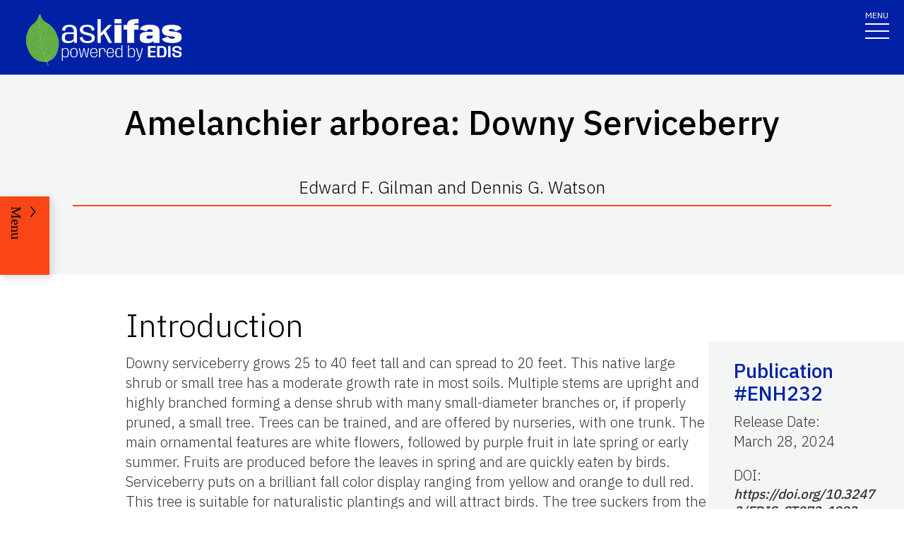

--- FILE ---
content_type: text/html; charset=utf-8
request_url: https://edis.ifas.ufl.edu/publication/ST073
body_size: 27506
content:
<!DOCTYPE html><html lang="en"><head prefix="dc: http://purl.org/dc/elements/1.1 dcterms: http://purl.org/dc/terms"><meta name="viewport" content="width=device-width"/><link rel="preload" as="image" imageSrcSet="/images/Ask_IFAS_Logo-white-2025/Ask_IFAS_Logo-white-2025-640.png 640w, /images/Ask_IFAS_Logo-white-2025/Ask_IFAS_Logo-white-2025-1080.png 1080w, /images/Ask_IFAS_Logo-white-2025/Ask_IFAS_Logo-white-2025-1650.png 1650w, /images/Ask_IFAS_Logo-white-2025/Ask_IFAS_Logo-white-2025-2048.png 2048w" imageSizes="100vw" fetchpriority="high"/><title>ENH232/ST073: Amelanchier arborea: Downy Serviceberry</title><meta property="og:title" content="ENH232/ST073: Amelanchier arborea: Downy Serviceberry"/><meta name="twitter:title" content="ENH232/ST073: Amelanchier arborea: Downy Serviceberry"/><meta property="og:image" content="https://edis.ifas.ufl.edu/image/ST073\Dtd1ebgnvq\thumbnail/ST073-thumbnail-320.webp"/><meta property="og:type" content="website"/><meta property="og:image:type" content="image/webp"/><meta property="og:image:width" content="300"/><meta property="og:image:height" content="300"/><meta name="twitter:image" content="https://edis.ifas.ufl.edu/image/ST073\Dtd1ebgnvq\thumbnail/ST073-thumbnail-320.webp"/><meta name="twitter:image:alt" content="A UF/IFAS numbered Organism ID.  "/><meta name="description" content="A UF/IFAS numbered Organism ID.  "/><meta name="twitter:description" content="A UF/IFAS numbered Organism ID.  "/><meta property="og:url" content="https://edis.ifas.ufl.edu/publication/ST073"/><meta charSet="utf-8"/><meta name="IPN" content="ENH232    "/><meta name="citicalIssue" content="2. Water Quality, Quantity, and Supply"/><meta name="language" content="en"/><meta name="documentType " content="Organism ID"/><meta name="thumbnail" content="https://edis.ifas.ufl.edu/ST073\Dtd1ebgnvq\thumbnail/ST073-thumbnail-320.webp"/><meta name="unit" content="School of Forest, Fisheries, and Geomatics Sciences"/><meta property="dc:title" content="Amelanchier arborea: Downy Serviceberry"/><meta property="dc:creator" content="Edward F. Gilman and Dennis G. Watson"/><meta property="dc:publisher" content="Environmental Horticulture"/><meta property="dc:modified" content="1/23/2026"/><meta property="dc:type" content="Text"/><meta property="dcterms:format" content="text/html"/><meta property="dcterms:language" content="en"/><meta property="dcterms:date" content="3/27/2024"/><meta property="dcterms:rights" content="https://edis.ifas.ufl.edu/copyright"/><link rel="canonical" href="https://edis.ifas.ufl.edu/publication/ST073"/><script type="application/ld+json">{"@context":"https://schema.org","@type":"Article","headline":"Amelanchier arborea: Downy Serviceberry","datePublished":"2024-03-28T00:00:00.000Z","author":[{"@type":"Person","familyName":"Watson","givenName":"Dennis G.","name":"Dennis G. Watson"},{"@type":"Person","familyName":"Gilman","givenName":"Edward F.","name":"Edward F. Gilman"}],"image":"https://edis.ifas.ufl.edu/ST073\\Dtd1ebgnvq\\thumbnail/ST073-thumbnail-320.webp"}</script><link rel="preload" as="image" imageSrcSet="/image/ST073/Dtd1ebgnvq/Ic6uo229vi/Ic6uo229vi-640.webp 640w, /image/ST073/Dtd1ebgnvq/Ic6uo229vi/Ic6uo229vi-1080.webp 1080w, /image/ST073/Dtd1ebgnvq/Ic6uo229vi/Ic6uo229vi-1650.webp 1650w, /image/ST073/Dtd1ebgnvq/Ic6uo229vi/Ic6uo229vi-2048.webp 2048w" imageSizes="100vw" fetchpriority="high"/><meta name="next-head-count" content="34"/><meta charSet="utf-8"/><meta http-equiv="X-UA-Compatible" content="IE=edge"/><meta http-equiv="X-UA-Compatible" content="10"/><meta http-equiv="X-UA-Compatible" content="9"/><meta name="description" content="University of Florida, Institute of Food and Agricultural Sciences Extension outreach is a partnership between state, federal, and county governments to provide scientific knowledge and expertise to the public. The University of Florida (UF), together with Florida A&amp;M University (FAMU), administers the Florida Cooperative Extension Service."/><meta property="og:site_name" content="Ask IFAS - Powered by EDIS"/><meta name="twitter:site" content="Ask IFAS - Powered by EDIS"/><meta name="twitter:creator" content="Ask IFAS - Powered by EDIS"/><link rel="shortcut icon" href="/favicon.ico"/><link rel="preload stylesheet" as="stylesheet" type="text/css" media="screen" href="/resources/css/style.css"/><link rel="preload" href="/_next/static/media/26d4368bf94c0ec4-s.p.woff2" as="font" type="font/woff2" crossorigin="anonymous" data-next-font="size-adjust"/><link rel="preload" href="/_next/static/css/98bc1e58953ca361.css" as="style"/><link rel="stylesheet" href="/_next/static/css/98bc1e58953ca361.css" data-n-g=""/><noscript data-n-css=""></noscript><script defer="" nomodule="" src="/_next/static/chunks/polyfills-42372ed130431b0a.js"></script><script src="/_next/static/chunks/webpack-568f01434d4a8a64.js" defer=""></script><script src="/_next/static/chunks/framework-945b357d4a851f4b.js" defer=""></script><script src="/_next/static/chunks/main-2e37243533054b20.js" defer=""></script><script src="/_next/static/chunks/pages/_app-97f57d905d5670a6.js" defer=""></script><script src="/_next/static/chunks/c16184b3-465188b299310568.js" defer=""></script><script src="/_next/static/chunks/75fc9c18-a8c9805be41684e2.js" defer=""></script><script src="/_next/static/chunks/8687-82d95cc24dce3a24.js" defer=""></script><script src="/_next/static/chunks/8328-826b0c0957ae67bf.js" defer=""></script><script src="/_next/static/chunks/129-a4bc0a74ba55913f.js" defer=""></script><script src="/_next/static/chunks/2428-119c1ce96f387142.js" defer=""></script><script src="/_next/static/chunks/8692-b7535e26ce9066c3.js" defer=""></script><script src="/_next/static/chunks/8202-a5e2a7c697bd4dfb.js" defer=""></script><script src="/_next/static/chunks/2279-58bdd78a116d0fea.js" defer=""></script><script src="/_next/static/chunks/5427-270290fc0d18eed1.js" defer=""></script><script src="/_next/static/chunks/23-e29728d10529a4aa.js" defer=""></script><script src="/_next/static/chunks/868-78160b53ea631f84.js" defer=""></script><script src="/_next/static/chunks/pages/publication/%5Bdln%5D-00d179986c9afc52.js" defer=""></script><script src="/_next/static/f9SsVD95lv-e8Gczy_drA/_buildManifest.js" defer=""></script><script src="/_next/static/f9SsVD95lv-e8Gczy_drA/_ssgManifest.js" defer=""></script></head><body><div id="__next"><div aria-hidden="false" class="__variable_454955"><a href="#main" class="skip-to-main-content-link" tabindex="1">Skip to main content</a><header class="header header-wrapper position-sticky w-100 scrolling_up"><div class="container-fluid header-container"><div class="row justify-content-between header-row"><div class="col-sm-8 col-md-6 col-logo"><a style="border-bottom:0" href="/"><img alt="AskIFAS Powered by EDIS" title="AskIFAS Powered by EDIS" fetchpriority="high" width="0" height="0" decoding="async" data-nimg="1" style="color:transparent;width:220px;height:auto;background-size:cover;background-position:50% 50%;background-repeat:no-repeat;background-image:url(&quot;data:image/svg+xml;charset=utf-8,%3Csvg xmlns=&#x27;http://www.w3.org/2000/svg&#x27; %3E%3Cfilter id=&#x27;b&#x27; color-interpolation-filters=&#x27;sRGB&#x27;%3E%3CfeGaussianBlur stdDeviation=&#x27;20&#x27;/%3E%3CfeColorMatrix values=&#x27;1 0 0 0 0 0 1 0 0 0 0 0 1 0 0 0 0 0 100 -1&#x27; result=&#x27;s&#x27;/%3E%3CfeFlood x=&#x27;0&#x27; y=&#x27;0&#x27; width=&#x27;100%25&#x27; height=&#x27;100%25&#x27;/%3E%3CfeComposite operator=&#x27;out&#x27; in=&#x27;s&#x27;/%3E%3CfeComposite in2=&#x27;SourceGraphic&#x27;/%3E%3CfeGaussianBlur stdDeviation=&#x27;20&#x27;/%3E%3C/filter%3E%3Cimage width=&#x27;100%25&#x27; height=&#x27;100%25&#x27; x=&#x27;0&#x27; y=&#x27;0&#x27; preserveAspectRatio=&#x27;none&#x27; style=&#x27;filter: url(%23b);&#x27; href=&#x27;data:image/LaGRl324noXAxuWrbbogWrf+xtNH&#x27;/%3E%3C/svg%3E&quot;)" sizes="100vw" srcSet="/images/Ask_IFAS_Logo-white-2025/Ask_IFAS_Logo-white-2025-640.png 640w, /images/Ask_IFAS_Logo-white-2025/Ask_IFAS_Logo-white-2025-1080.png 1080w, /images/Ask_IFAS_Logo-white-2025/Ask_IFAS_Logo-white-2025-1650.png 1650w, /images/Ask_IFAS_Logo-white-2025/Ask_IFAS_Logo-white-2025-2048.png 2048w" src="/images/Ask_IFAS_Logo-white-2025/Ask_IFAS_Logo-white-2025-2048.png"/></a></div><div class="col-md-6 d-md-flex justify-content-end mb-md-0 mb-3 flex-column audience-nav-col"><div class="offsite-links d-flex justify-content-end"><a class="optional-offsite-link" href="https://sfyl.ifas.ufl.edu">IFAS Extension</a><a class="ufl-main-link" href="https://www.ufl.edu/">University of Florida</a></div><div class="audience-nav-links d-flex justify-content-end"><button class="navbar-search" type="button" data-bs-toggle="offcanvas" data-bs-target="#offcanvasTop" aria-controls="offcanvasTop" title="Toggle Search Form"><span class="visually-hidden">Search Link</span></button><div class="d-flex justify-content-end"><a href="/login" class="nav-link" title="Log out of EDIS Admin">Login</a></div></div></div></div></div><nav id="main-navbar" aria-label="Site Navigation" class="navbar main_navbar pt-0 pb-0 navbar-expand-xxl navbar"><div class="container-fluid"><div class="mobile-nav"><button aria-label="Toggle navigation" type="button" class="navbar-toggler"><span style="margin-bottom:10px;margin-top:-10px">MENU</span><span class="navbar-icon-wrapper"><span class="navbar-toggler-icon"></span></span></button></div><div class="collapse navbar-collapse collapse navbar-collapse"><div class="mobile-offsite-toggle-wrapper" style="justify-content:end;height:105px"><button aria-label="Toggle navigation" type="button" class="navbar-toggler"><span style="margin-bottom:10px;margin-top:-10px">MENU</span><span class="navbar-icon-wrapper"><span class="navbar-toggler-icon"></span></span></button></div><ul id="main-nav-ul" class="navbar-nav d-md-flex m-auto justify-content-evenly flex-wrap w-100 nav"><li class="nav-item nav-item"><a class="nav-link" href="/">Home</a></li><li class="nav-item nav-item"><a class="nav-link" href="/about">About</a></li><li class="nav-item nav-item"><a class="nav-link" href="/experts">Experts</a></li><li class="nav-item nav-item"><a class="nav-link" href="/topics">Topics</a></li><li class="nav-item nav-item"><a class="nav-link" href="/units">Units</a></li><li class="nav-item nav-item"><a class="nav-link" href="/collections">Collections</a></li><li class="nav-item nav-item"><a class="nav-link" href="/publications">Publications</a></li><div class="d-block d-md-none"><li class="nav-item nav-item"><a class="nav-link" href="/search">Search</a></li></div></ul></div></div></nav></header><div class="container"></div><div id="content"><main id="main"><section class="title-block w-100"><div class="container-fluid page-title-container"><div class="title-wrapper" style="overflow:visible"><h1 class="font-heading" style="overflow:visible;overflow-wrap:break-word;text-wrap:balance"><span class="Emphasis ">Amelanchier arborea</span>: Downy Serviceberry</h1><p style="padding-top:0px;padding-bottom:10px">Edward F. Gilman and Dennis G. Watson</p><hr/></div><div class="d-flex flex-wrap justify-content-center button-wrapper mt-4"></div></div></section><nav class="section-navigation" style="z-index:1" aria-label="Page Navigation"><div class="section-navigation-inner "><div class="section-menu"><ul class="" id="section-nav-ul"><li class="current-page position-relative" style="max-width:fit-content;min-width:-webkit-fill-available"><p>Amelanchier arborea: Downy Serviceberry</p></li><li class="section-dropdown "><a class="section-dropdown-toggle" id="sectionDropdown1" data-bs-toggle="dropdown" role="button" aria-expanded="false">Download</a></li><li class="section-dropdown "><a class="section-dropdown-toggle" id="sectionDropdown1" data-bs-toggle="dropdown" role="button" aria-expanded="false" href="/publication/ST073#RELATED_PAGES">Related Pages</a></li></ul></div><a class="section-menu-btn section-navigation-toggler" type="button" tabindex="0"><span class="open-btn">Menu</span><span class="close-btn" style="display:none">Close</span></a></div></nav><section class="d-flex flex-column flex-lg-row card-right-rail-section align-items-top"><div style="width:277px"></div><div class="container px-4 px-lg-0" style="padding-top:40px"><div class="row align-items-start"><div class="col-12"><div id="publication-content"><article><header>
<!-- -->
<!-- -->
</header>
<section>
<h2 id="header-0">Introduction</h2>
<p>Downy serviceberry grows 25 to 40 feet tall and can spread to 20 feet. This native large shrub or small tree has a moderate growth rate in most soils. Multiple stems are upright and highly branched forming a dense shrub with many small-diameter branches or, if properly pruned, a small tree. Trees can be trained, and are offered by nurseries, with one trunk. The main ornamental features are white flowers, followed by purple fruit in late spring or early summer. Fruits are produced before the leaves in spring and are quickly eaten by birds. Serviceberry puts on a brilliant fall color display ranging from yellow and orange to dull red. This tree is suitable for naturalistic plantings and will attract birds. The tree suckers from the base of the trunk, which can be a maintenance problem in urban plantings or in formal landscapes.</p>
<div class="figure">
<figure class="edis-fig"><img alt="Middle-aged Amelanchier arborea: Downy serviceberry." title="Figure 1 " id="Ic6uo229vi" fetchpriority="high" width="441" height="480" decoding="async" data-nimg="1" class="img-fluid" style="color:transparent" sizes="100vw" srcSet="/image/ST073/Dtd1ebgnvq/Ic6uo229vi/Ic6uo229vi-640.webp 640w, /image/ST073/Dtd1ebgnvq/Ic6uo229vi/Ic6uo229vi-1080.webp 1080w, /image/ST073/Dtd1ebgnvq/Ic6uo229vi/Ic6uo229vi-1650.webp 1650w, /image/ST073/Dtd1ebgnvq/Ic6uo229vi/Ic6uo229vi-2048.webp 2048w" src="/image/ST073/Dtd1ebgnvq/Ic6uo229vi/Ic6uo229vi-2048.webp"/>
<figcaption class="edis-fig-cap"><span class="figure-label">Figure 1. </span><span class="caption"><span class="caption ">Middle-aged </span><em class="Emphasis ">Amelanchier arborea</em><span class="caption ">: Downy serviceberry.</span></span><br/><span class="credit">Credit: UF/IFAS</span></figcaption>
</figure>
</div>
</section>
<section>
<h2 id="header-1">General Information</h2>
<p><strong class="bold ">Scientific name: </strong><em class="Emphasis ">Amelanchier arborea</em></p>
<p><strong class="bold ">Pronunciation: </strong>am-meh-LANG-kee-er ar-BORE-ee-uh</p>
<p><strong class="bold ">Common name(s): </strong>Downy serviceberry, juneberry</p>
<p><strong class="bold ">Family: </strong><em class="Emphasis ">Rosaceae</em></p>
<p><strong class="bold ">USDA hardiness zones: </strong>5A through 8B (Figure 2)</p>
<p><strong class="bold ">Origin: </strong>native to North America</p>
<p><strong class="bold ">Invasive potential: </strong>native and non-invasive</p>
<p><strong class="bold ">Uses: </strong>street without sidewalk; deck or patio; specimen; tree lawn 3–4 feet wide; tree lawn 4–6 feet wide; tree lawn &gt; 6 ft. wide; container or planter</p>
<p><strong class="bold ">Availability: </strong>somewhat available, may have to go out of the region to find the tree</p>
<div class="figure">
<figure class="edis-fig"><img alt="Range." title="Figure 2 " id="Iokr3m5ath" loading="lazy" width="640" height="411" decoding="async" data-nimg="1" class="img-fluid" style="color:transparent" sizes="100vw" srcSet="/image/ST073/Dtd1ebgnvq/Iokr3m5ath/Iokr3m5ath-640.webp 640w, /image/ST073/Dtd1ebgnvq/Iokr3m5ath/Iokr3m5ath-1080.webp 1080w, /image/ST073/Dtd1ebgnvq/Iokr3m5ath/Iokr3m5ath-1650.webp 1650w, /image/ST073/Dtd1ebgnvq/Iokr3m5ath/Iokr3m5ath-2048.webp 2048w" src="/image/ST073/Dtd1ebgnvq/Iokr3m5ath/Iokr3m5ath-2048.webp"/>
<figcaption class="edis-fig-cap"><span class="figure-label">Figure 2. </span><span class="caption"><span class="caption ">Range.</span></span><br/><span class="credit">Credit: UF/IFAS</span></figcaption>
</figure>
</div>
</section>
<section>
<h2 id="header-2">Description</h2>
<p><strong class="bold ">Height: </strong>25 to 35 feet</p>
<p><strong class="bold ">Spread: </strong>15 to 20 feet</p>
<p><strong class="Strong ">Crown uniformity:</strong> irregular</p>
<p><strong class="bold ">Crown shape: </strong>upright/erect, round, vase</p>
<p><strong class="Strong ">Crown density:</strong> moderate</p>
<p><strong class="Strong ">Growth rate:</strong> slow</p>
<p><strong class="bold ">Texture: </strong>fine</p>
</section>
<section>
<h3>Foliage</h3>
<p><strong class="bold ">Leaf arrangement: </strong>alternate (Figure 3)</p>
<p><strong class="bold ">Leaf type: </strong>simple</p>
<p><strong class="Strong ">Leaf margin:</strong> serrate</p>
<p><strong class="bold ">Leaf shape: </strong>obovate, oblong, elliptic (oval)</p>
<p><strong class="Strong ">Leaf venation:</strong> pinnate</p>
<p><strong class="Strong ">Leaf type and persistence:</strong> deciduous</p>
<p><strong class="bold ">Leaf blade length: </strong>less than 2 inches, 2 to 4 inches</p>
<p><strong class="Strong ">Leaf color:</strong> green</p>
<p><strong class="bold ">Fall color: </strong>yellow, orange, red</p>
<p><strong class="Strong ">Fall characteristic:</strong> showy</p>
<div class="figure">
<figure class="edis-fig"><img alt="Foliage" title="Figure 3" id="Im9lqyet0j" loading="lazy" width="229" height="480" decoding="async" data-nimg="1" class="img-fluid" style="color:transparent" sizes="100vw" srcSet="/image/ST073/Dtd1ebgnvq/Im9lqyet0j/Im9lqyet0j-640.webp 640w, /image/ST073/Dtd1ebgnvq/Im9lqyet0j/Im9lqyet0j-1080.webp 1080w, /image/ST073/Dtd1ebgnvq/Im9lqyet0j/Im9lqyet0j-1650.webp 1650w, /image/ST073/Dtd1ebgnvq/Im9lqyet0j/Im9lqyet0j-2048.webp 2048w" src="/image/ST073/Dtd1ebgnvq/Im9lqyet0j/Im9lqyet0j-2048.webp"/>
<figcaption class="edis-fig-cap"><span class="figure-label">Figure 3.</span> <span class="caption">Foliage.</span> <br/><span class="credit">Credit: UF/IFAS</span> </figcaption>
</figure>
</div>
</section>
<section>
<h3>Flower</h3>
<p><strong class="bold ">Flower color: </strong>white/cream/gray</p>
<p><strong class="Strong ">Flower characteristics:</strong> very showy</p>
</section>
<section>
<h3>Fruit</h3>
<p><strong class="Strong ">Fruit shape:</strong> round</p>
<p><strong class="bold ">Fruit length: </strong>less than 0.5 inch</p>
<p><strong class="Strong ">Fruit covering:</strong> fleshy</p>
<p><strong class="Strong ">Fruit color</strong>: purple</p>
<p><strong class="bold ">Fruit characteristics: </strong>attracts birds; showy; fruit/leaves not a litter problem</p>
</section>
<section>
<h3>Trunk and Branches</h3>
<p><strong class="bold ">Trunk/bark/branches: </strong>branches don&#x27;t droop; not showy; typically multi-trunked; thorns</p>
<p><strong class="bold ">Pruning requirement: </strong>needed for strong structure</p>
<p><strong class="bold ">Breakage: </strong>resistant</p>
<p><strong class="Strong ">Current year twig color:</strong> gray, brown</p>
<p><strong class="Strong ">Current year twig thickness:</strong> thin</p>
<p><strong class="Strong ">Wood specific gravity:</strong> unknown</p>
</section>
<section>
<h3>Culture</h3>
<p><strong class="bold ">Light requirement: </strong>partial sun or partial shade, full sun</p>
<p><strong class="bold ">Soil tolerances: </strong>clay; sand; loam; acidic; occasionally wet; well-drained</p>
<p><strong class="Strong ">Drought tolerance:</strong> moderate</p>
<p><strong class="Strong ">Aerosol salt tolerance:</strong> moderate</p>
</section>
<section>
<h3>Other</h3>
<p><strong class="bold ">Roots: </strong>not a problem</p>
<p><strong class="Strong ">Winter interest:</strong> no</p>
<p><strong class="Strong ">Outstanding tree:</strong> no</p>
<p><strong class="Strong ">Ozone sensitivity:</strong> unknown</p>
<p><strong class="Strong ">Verticillium wilt susceptibility:</strong> resistant</p>
<p><strong class="bold ">Pest resistance: </strong>resistant to pests/diseases</p>
</section>
<section>
<h2 id="header-3">Use and Management</h2>
<p>Although native trees are often found growing along stream banks as an understory tree, they also tolerate drier, rockier soils, and grow well in urban areas. They may lose some leaves in drought to avoid injury in dry weather. They are well suited for planting in shrub borders and in wet soils. Their small stature and moderately slow growth rate make it ideally suited for planting beneath power lines, if provided with some irrigation during drought.</p>
</section>
<section>
<h3>Pests</h3>
<p>Cambium miners cause concern when noticed but are not very damaging to the tree. The mines can extend from a twig all the way down to the roots. The mines form light-colored lines in the bark. No controls are usually suggested.</p>
<p>A leaf miner will mine leaves, particularly the lower half of the leaf. The mines are irregular in shape.</p>
<p>The leaves of amelanchier are skeletonized by at least two insects. The first insect forms small cocoons on the undersides of leaves. Skeletonized leaves look as though they have windows in them after the insects scrape tissue off the top and bottom of the leaves. The second insect is the larva of the pear sawfly. The larvae are black to greenish-black and look slimy. Adult sawflies lay eggs in early and late summer. Heavily skeletonized leaves drop off.</p>
<p>Several borers attack amelanchier. Healthy trees are considered less susceptible, so regular fertilization and watering during dry spells will help prevent borer attacks.</p>
<p>Spider mites will feed on amelanchier. These insects are hard to detect as they are so small. The main symptom of mite injury is the loss of green leaf coloration. If the infestation is heavy, very fine webbing may be seen. Horticultural oil sprays help control mite infestations.</p>
<p>Several types of aphids suck juices from amelanchier. Heavy infestations cause distortion of the foliage and new growth, and deposit large amounts of sticky honeydew on lower foliage. Black sooty mold will grow on the honeydew.</p>
</section>
<section>
<h3>Diseases</h3>
<p>Witches&#x27; broom, also called black mildew, infects the growing point causing the formation of many stems. The cluster of stems is called the &quot;witches&#x27; broom&quot;. Another symptom is a black fungal growth, coating the undersides of the leaves. The damage to the tree is usually not serious and the brooms can be pruned off. No chemical controls are suggested.</p>
<p>Leaf blight can cause leaf drop when a severe infection occurs. The disease causes small purple spots on the leaves. The spots enlarge and turn brown, and later a small black dot will be seen in the center of the spot. Large numbers of spots cause infected leaves to drop.</p>
<p>Fire blight is characterized by the sudden wilting and death of branch tips. The blossoms wilt, blacken, and hang on the twig. The bark is shriveled and has small bumps or blisters on it. Sometimes gum oozes out of the infected area and a crack forms between the diseased and healthy bark. Control with chemicals is difficult. Diseased branches should be pruned out. Make the cut at least four inches beyond the diseased area. Disinfect pruning tools with bleach between cuts. Fertilizing heavily with nitrogen increases susceptibility to fire blight.</p>
<p>Powdery mildews of several types cause white powdery growth on the leaves of amelanchier. Late in the season no controls may be needed.</p>
<p>Fruit rot may be a problem in wet weather. The fruits are often eaten by birds so may not be around long enough to become diseased.</p>
<p>Cedar rusts can be troublesome.</p>
</section>
</article></div></div></div></div><div class="card-rail-wrapper px-4 px-lg-0" style="padding-top:96px;word-wrap:break-word;position:relative;margin-top:unset"></div></section></main><aside aria-label="Related Pages"><section class="faculty-listing-carousel-wrapper" id="RELATED_PAGES"><h2 class="text-center text-white">Related Pages</h2><div class="slider-container"><div class="swiper-parent-container"><button class="swiper-custom-prev related-pages-prev"><span aria-hidden="true"><svg xmlns="http://www.w3.org/2000/svg" width="40.218" height="113.232"><path fill="#D8D8D6" d="M32.883 0h7.15L7.144 56.361l33.073 56.871h-7.15L-.001 56.457Z" data-name="Path 9473"></path></svg></span><span class="visually-hidden">Previous</span></button><div class="swiper"><div class="swiper-wrapper"><div class="swiper-slide"><div class="faculty-listing-item d-flex justify-content-center flex-column align-items-center" tabindex="-1" data-slick-index="15" aria-hidden="true"><a class="faculty-listing-img" tabindex="-1" aria-label="School of Forest, Fisheries, and Geomatics Sciences" href="/units/ffgs"><img alt="School of Forest, Fisheries, and Geomatics Sciences" src="https://edis.ifas.ufl.edu/images/groups/unit-card-img-thumbnail.webp" height="200" width="200" style="background-color:#f0f0f0" loading="lazy"/></a><div class="faculty-listing-bio" style="margin-top:15px"><p style="margin-bottom:5px"><strong>School of Forest, Fisheries, and Geomatics Sciences</strong></p><p style="margin-bottom:5px"></p></div></div></div><div class="swiper-slide"><div tabindex="-1" data-slick-index="15" aria-hidden="true" class="faculty-listing-item d-flex justify-content-center flex-column align-items-center"><a class="faculty-listing-img" tabindex="-1" aria-label="Southern Trees Fact Sheets" href="/collections/envhort-trees"><img alt="Southern Trees Fact Sheets" src="https://edis.ifas.ufl.edu/images/groups/collection-card-img-thumbnail.webp" height="200" width="200" style="background-color:#f0f0f0" loading="lazy"/></a><div class="faculty-listing-bio" style="margin-top:15px"><p style="margin-bottom:5px"><strong>Southern Trees Fact Sheets</strong></p><p style="margin-bottom:5px">676<!-- --> Publication(s)</p></div></div></div><div class="swiper-slide"><div class="faculty-listing-item d-flex justify-content-center flex-column align-items-center"><a aria-label="Serviceberry" tabindex="-1" href="/topics/serviceberry"><div style="height:200px;width:200px;padding:10px;background-color:#f0f0f0"><svg aria-hidden="true" focusable="false" data-prefix="far" data-icon="lightbulb" class="svg-inline--fa fa-lightbulb fa-10x mt-2" role="img" xmlns="http://www.w3.org/2000/svg" viewBox="0 0 384 512" height="180" width="180" color="#011627"><path fill="currentColor" d="M297.2 248.9C311.6 228.3 320 203.2 320 176c0-70.7-57.3-128-128-128S64 105.3 64 176c0 27.2 8.4 52.3 22.8 72.9c3.7 5.3 8.1 11.3 12.8 17.7l0 0c12.9 17.7 28.3 38.9 39.8 59.8c10.4 19 15.7 38.8 18.3 57.5H109c-2.2-12-5.9-23.7-11.8-34.5c-9.9-18-22.2-34.9-34.5-51.8l0 0 0 0c-5.2-7.1-10.4-14.2-15.4-21.4C27.6 247.9 16 213.3 16 176C16 78.8 94.8 0 192 0s176 78.8 176 176c0 37.3-11.6 71.9-31.4 100.3c-5 7.2-10.2 14.3-15.4 21.4l0 0 0 0c-12.3 16.8-24.6 33.7-34.5 51.8c-5.9 10.8-9.6 22.5-11.8 34.5H226.4c2.6-18.7 7.9-38.6 18.3-57.5c11.5-20.9 26.9-42.1 39.8-59.8l0 0 0 0 0 0c4.7-6.4 9-12.4 12.7-17.7zM192 128c-26.5 0-48 21.5-48 48c0 8.8-7.2 16-16 16s-16-7.2-16-16c0-44.2 35.8-80 80-80c8.8 0 16 7.2 16 16s-7.2 16-16 16zm0 384c-44.2 0-80-35.8-80-80V416H272v16c0 44.2-35.8 80-80 80z"></path></svg></div></a><div class="faculty-listing-bio" style="margin-top:15px"><p style="margin-bottom:5px"><strong>Serviceberry</strong></p></div></div></div><div class="swiper-slide"><div class="faculty-listing-item d-flex justify-content-center flex-column align-items-center"><a aria-label="Rosaceae" tabindex="-1" href="/topics/rosaceae"><div style="height:200px;width:200px;padding:10px;background-color:#f0f0f0"><svg aria-hidden="true" focusable="false" data-prefix="far" data-icon="lightbulb" class="svg-inline--fa fa-lightbulb fa-10x mt-2" role="img" xmlns="http://www.w3.org/2000/svg" viewBox="0 0 384 512" height="180" width="180" color="#011627"><path fill="currentColor" d="M297.2 248.9C311.6 228.3 320 203.2 320 176c0-70.7-57.3-128-128-128S64 105.3 64 176c0 27.2 8.4 52.3 22.8 72.9c3.7 5.3 8.1 11.3 12.8 17.7l0 0c12.9 17.7 28.3 38.9 39.8 59.8c10.4 19 15.7 38.8 18.3 57.5H109c-2.2-12-5.9-23.7-11.8-34.5c-9.9-18-22.2-34.9-34.5-51.8l0 0 0 0c-5.2-7.1-10.4-14.2-15.4-21.4C27.6 247.9 16 213.3 16 176C16 78.8 94.8 0 192 0s176 78.8 176 176c0 37.3-11.6 71.9-31.4 100.3c-5 7.2-10.2 14.3-15.4 21.4l0 0 0 0c-12.3 16.8-24.6 33.7-34.5 51.8c-5.9 10.8-9.6 22.5-11.8 34.5H226.4c2.6-18.7 7.9-38.6 18.3-57.5c11.5-20.9 26.9-42.1 39.8-59.8l0 0 0 0 0 0c4.7-6.4 9-12.4 12.7-17.7zM192 128c-26.5 0-48 21.5-48 48c0 8.8-7.2 16-16 16s-16-7.2-16-16c0-44.2 35.8-80 80-80c8.8 0 16 7.2 16 16s-7.2 16-16 16zm0 384c-44.2 0-80-35.8-80-80V416H272v16c0 44.2-35.8 80-80 80z"></path></svg></div></a><div class="faculty-listing-bio" style="margin-top:15px"><p style="margin-bottom:5px"><strong>Rosaceae</strong></p></div></div></div><div class="swiper-slide"><div tabindex="-1" data-slick-index="15" aria-hidden="true" class="faculty-listing-item d-flex justify-content-center flex-column align-items-center"><a class="faculty-listing-img" tabindex="-1" aria-label="Michael Andreu" href="/experts/mandreu"><img alt="thumbnail for publication: Michael Andreu" loading="lazy" width="200" height="200" decoding="async" data-nimg="1" style="color:transparent;width:200px;height:200px" srcSet="https://directory.ifas.ufl.edu/empphoto/sq/614997829104.jpg 1x, https://directory.ifas.ufl.edu/empphoto/sq/614997829104.jpg 2x" src="https://directory.ifas.ufl.edu/empphoto/sq/614997829104.jpg"/></a><div class="faculty-listing-bio" style="margin-top:15px"><p style="margin-bottom:5px"><strong>Michael Andreu</strong></p><p style="margin-bottom:5px">Specialist</p><p style="margin-bottom:5px">University of Florida</p></div></div></div></div><div class="swiper-pagination"></div></div><button class="swiper-custom-next related-pages-next"><span aria-hidden="true"><svg xmlns="http://www.w3.org/2000/svg" width="40.218" height="113.232" data-name="Group 10015"><path fill="#D8D8D6" d="M7.334 0H.184l32.889 56.361L0 113.232h7.15l33.068-56.775Z" data-name="Path 9473"></path></svg></span><span class="visually-hidden">Next</span></button></div></div></section></aside></div><div class="offcanvas offcanvas-top off-canvas-search hide" tabindex="-1" id="offcanvasTop" aria-labelledby="siteSearch" data-bs-scroll="true" data-bs-backdrop="false" aria-modal="true" role="dialog" style="visibility:hidden"><div class="offcanvas-header"><button type="button" class="btn-close" data-bs-dismiss="offcanvas" aria-label="Close" tabindex="3"></button></div><div class="offcanvas-body" id="siteSearch"><form class="d-flex" id="search" method="get" action="/search"><input class="form-control" type="search" name="q" placeholder="How can we help you?" tabindex="1" autofocus="" aria-label="Search"/><input class="btn search-submit" type="submit" style="font-size:0;line-height:0" value="search"/></form></div></div><div class="footer-wrapper position-relative"><div id="footerTopBorder" style="width:1%"></div><footer class="footer  m-0 footer-title pb-4 text-lg-start text-white" style="background-color:#45526e"><div id="footer" class="container-fluid p-4 pb-0"><section class="footer-section"><div class="row"><div class="col-12 col-md-6 footer-col-logo pb-5"><a class="navbar-brand" href="http://www.ufl.edu/"><span><img alt="UF" loading="lazy" width="400" height="76" decoding="async" data-nimg="1" style="color:transparent" src="/images/Florida_logo.svg"/></span><span class="visually-hidden">School Logo Link</span></a></div><div class="col-12 col-md-5 footer-col-social"><a target="_blank" class="facebook-icon" rel="noreferrer" href="https://www.facebook.com/UFIFASNews"><svg xmlns="http://www.w3.org/2000/svg" viewBox="0 0 320 512" class="ufl-brands ufl-facebook"><path fill="currentColor" d="M279.14 288l14.22-92.66h-88.91v-60.13c0-25.35 12.42-50.06 52.24-50.06h40.42V6.26S260.43 0 225.36 0c-73.22 0-121.08 44.38-121.08 124.72v70.62H22.89V288h81.39v224h100.17V288z"></path></svg><span class="visually-hidden">Facebook Icon</span></a><a target="_blank" class="twitter-icon" rel="noreferrer" href="https://twitter.com/UF_IFAS"><svg viewBox="0 0 1200 1227" fill="none" xmlns="http://www.w3.org/2000/svg" class="ufl-brands ufl-twitter"><path d="M714.163 519.284L1160.89 0H1055.03L667.137 450.887L357.328 0H0L468.492 681.821L0 1226.37H105.866L515.491 750.218L842.672 1226.37H1200L714.137 519.284H714.163ZM569.165 687.828L521.697 619.934L144.011 79.6944H306.615L611.412 515.685L658.88 583.579L1055.08 1150.3H892.476L569.165 687.854V687.828Z" fill="currentColor"></path></svg><span class="visually-hidden">Twitter Icon</span></a><a target="_blank" class="instagram-icon" rel="noreferrer" href="https://www.instagram.com/ufifas_solutions/"><svg xmlns="http://www.w3.org/2000/svg" viewBox="0 0 448 512" class="ufl-brands ufl-instagram"><path fill="currentColor" d="M224.1 141c-63.6 0-114.9 51.3-114.9 114.9s51.3 114.9 114.9 114.9S339 319.5 339 255.9 287.7 141 224.1 141zm0 189.6c-41.1 0-74.7-33.5-74.7-74.7s33.5-74.7 74.7-74.7 74.7 33.5 74.7 74.7-33.6 74.7-74.7 74.7zm146.4-194.3c0 14.9-12 26.8-26.8 26.8-14.9 0-26.8-12-26.8-26.8s12-26.8 26.8-26.8 26.8 12 26.8 26.8zm76.1 27.2c-1.7-35.9-9.9-67.7-36.2-93.9-26.2-26.2-58-34.4-93.9-36.2-37-2.1-147.9-2.1-184.9 0-35.8 1.7-67.6 9.9-93.9 36.1s-34.4 58-36.2 93.9c-2.1 37-2.1 147.9 0 184.9 1.7 35.9 9.9 67.7 36.2 93.9s58 34.4 93.9 36.2c37 2.1 147.9 2.1 184.9 0 35.9-1.7 67.7-9.9 93.9-36.2 26.2-26.2 34.4-58 36.2-93.9 2.1-37 2.1-147.8 0-184.8zM398.8 388c-7.8 19.6-22.9 34.7-42.6 42.6-29.5 11.7-99.5 9-132.1 9s-102.7 2.6-132.1-9c-19.6-7.8-34.7-22.9-42.6-42.6-11.7-29.5-9-99.5-9-132.1s-2.6-102.7 9-132.1c7.8-19.6 22.9-34.7 42.6-42.6 29.5-11.7 99.5-9 132.1-9s102.7-2.6 132.1 9c19.6 7.8 34.7 22.9 42.6 42.6 11.7 29.5 9 99.5 9 132.1s2.7 102.7-9 132.1z"></path></svg><span class="visually-hidden">Instagram Icon</span></a><a target="_blank" class="youtube-icon" rel="noreferrer" href="https://www.youtube.com/c/IFASVideo"><svg xmlns="http://www.w3.org/2000/svg" viewBox="0 0 576 512" class="ufl-brands ufl-youtube"><path fill="currentColor" d="M549.655 124.083c-6.281-23.65-24.787-42.276-48.284-48.597C458.781 64 288 64 288 64S117.22 64 74.629 75.486c-23.497 6.322-42.003 24.947-48.284 48.597-11.412 42.867-11.412 132.305-11.412 132.305s0 89.438 11.412 132.305c6.281 23.65 24.787 41.5 48.284 47.821C117.22 448 288 448 288 448s170.78 0 213.371-11.486c23.497-6.321 42.003-24.171 48.284-47.821 11.412-42.867 11.412-132.305 11.412-132.305s0-89.438-11.412-132.305zm-317.51 213.508V175.185l142.739 81.205-142.739 81.201z"></path></svg><span class="visually-hidden">Youtube Icon</span></a></div></div><div class="row"><div class="col-sm-6 col-md-6 col-lg-3 col-xl-3 mx-auto my-4 footer-address-col"><h2 class="mb-4 footer-title pb-4">Contact IFAS Communications</h2><p>P.O. Box 110810<br/>Gainesville, FL 32611<br/>edishelp@ifas.ufl.edu<br/><br/><a style="text-decoration:underline" href="mailto:Appteam@ifas.ufl.edu?subject=EDIS Website Feedback">Site Feedback</a><br/> <a style="text-decoration:underline" href="tel:3523921761">(352) 392-1761</a></p></div><div class="col-sm-6 col-md-6 col-lg-2 col-xl-2 mx-auto my-4 footer-col"><h2 class="mb-4 footer-title pb-4"> Information </h2><ul><li><a href="https://blogs.ifas.ufl.edu/edis/">EDIS Blog</a></li><li><a title="UF/IFAS Bookstore" href="https://ifasbooks.ifas.ufl.edu/">Bookstore</a></li><li><a title="Accessibility" href="/accessibility">Accessibility</a></li><li><a title="Copyright" href="/copyright">Copyright</a></li></ul></div><div class="col-sm-6 col-md-6 col-lg-2 col-xl-2 mx-auto my-4 footer-col"><h2 class="mb-4 footer-title pb-4"> <!-- -->Land Grant Mission<!-- --> </h2><ul><li><a title="UF/IFAS Locations" href="http://ifas.ufl.edu/maps/">UF/IFAS Locations</a></li><li><a title="UF/IFAS" href="http://ifas.ufl.edu/">UF/IFAS</a></li><li><a title="College of Agricultural and Life Sciences" href="http://cals.ufl.edu/">UF/IFAS CALS</a></li><li><a title="UF/IFAS Research" href="http://research.ifas.ufl.edu">Research</a></li><li><a title="UF/IFAS Extension - Solutions for Your Life" href="http://sfyl.ifas.ufl.edu">Extension</a></li></ul></div><div class="col-sm-6 col-md-6 col-lg-2 col-xl-2 mx-auto my-4 footer-col"><h2 class="mb-4 footer-title pb-4"> For Authors </h2><ul><li><a title="Author Resources" href="https://ics.ifas.ufl.edu/our-services/publication-editing-edis/">Information for Authors</a></li><li><a target="_blank" rel="noopener noreferrer" title="EDIS Submissions" href="https://journals.flvc.org/edis/login?source=%2Fedis">EDIS Submissions</a></li><li><a target="_blank" rel="noopener noreferrer" title="ICS Editorial Services" href="https://ics.ifas.ufl.edu/our-services/publication-editing-edis/">ICS Editorial Services</a></li><li><a target="_blank" rel="noopener noreferrer" title="UF/IFAS Extension Administration: About EDIS" href="https://extadmin.ifas.ufl.edu/communications/edis/ ">About EDIS Extension Publications</a></li></ul></div></div></section><section class="copyright-section"><div class="row"><div class="col-12 copyright-col"><div class="copyright-links"><a class="text-white" href="https://www.ufl.edu/">© 2024 University of Florida</a></div><div class="copyright-links"><a class="text-white" style="border-right:none;margin-right:0;padding-right:0" href="/sitemap.xml">Sitemap</a><a class="text-white" href="/pdf-list">*</a></div><div class="copyright-links"><a class="text-white" href="/archived-publications">Archive</a></div><div class="copyright-links"><a class="text-white" rel="noopener noreferrer external" target="_blank" href="https://disability.ufl.edu/">Disability Services</a></div><div class="copyright-links"><a class="text-white" rel="noopener noreferrer external" target="_blank" href="http://privacy.ufl.edu/privacystatement.html">Privacy Policy</a></div><div class="copyright-links"><a class="text-white" rel="noopener noreferrer external" target="_blank" href="http://www.google.com/policies/privacy/">Analytics</a></div><div class="copyright-links"><a class="text-white" rel="noopener noreferrer external" target="_blank" href="https://policy.ufl.edu/policy/online-internet-privacy-statement/">SSN Privacy</a></div></div></div></section></div></footer></div></div></div><script id="__NEXT_DATA__" type="application/json">{"props":{"pageProps":{"details":{"oid":"Dtd1ebgnvq","dln":"ST073","ipn":"ENH232    ","ojsId":140911,"version":"1.5.0","docContent":"\u003carticle\u003e\u003cheader\u003e\n\u003ch1\u003e\u003cspan class=\"Emphasis \"\u003eAmelanchier arborea\u003c/span\u003e: Downy Serviceberry\u003c/h1\u003e\n\u003cdiv id=\"edis-author\"\u003eEdward F. Gilman and Dennis G. Watson\u003c/div\u003e\n\u003c/header\u003e\n\u003csection\u003e\n\u003ch2\u003eIntroduction\u003c/h2\u003e\n\u003cp\u003eDowny serviceberry grows 25 to 40 feet tall and can spread to 20 feet. This native large shrub or small tree has a moderate growth rate in most soils. Multiple stems are upright and highly branched forming a dense shrub with many small-diameter branches or, if properly pruned, a small tree. Trees can be trained, and are offered by nurseries, with one trunk. The main ornamental features are white flowers, followed by purple fruit in late spring or early summer. Fruits are produced before the leaves in spring and are quickly eaten by birds. Serviceberry puts on a brilliant fall color display ranging from yellow and orange to dull red. This tree is suitable for naturalistic plantings and will attract birds. The tree suckers from the base of the trunk, which can be a maintenance problem in urban plantings or in formal landscapes.\u003c/p\u003e\n\u003cdiv class=\"figure\"\u003e\n\u003cfigure class=\"edis-fig\"\u003e\u003cimg id=\"Ic6uo229vi\" class=\"img-fluid\" alt=\"Middle-aged Amelanchier arborea: Downy serviceberry.\" height=\"480\" src=\"https://edis.ifas.ufl.edu/image/ST073/Dtd1ebgnvq/Ic6uo229vi/Ic6uo229vi-2048.webp\" width=\"441\" /\u003e\n\u003cfigcaption class=\"edis-fig-cap\"\u003e\u003cspan class=\"figure-label\"\u003eFigure 1. \u003c/span\u003e\u003cspan class=\"caption\"\u003e\u003cspan class=\"caption \"\u003eMiddle-aged \u003c/span\u003e\u003cem class=\"Emphasis \"\u003eAmelanchier arborea\u003c/em\u003e\u003cspan class=\"caption \"\u003e: Downy serviceberry.\u003c/span\u003e\u003c/span\u003e\u003cbr /\u003e\u003cspan class=\"credit\"\u003eCredit: UF/IFAS\u003c/span\u003e\u003c/figcaption\u003e\n\u003c/figure\u003e\n\u003c/div\u003e\n\u003c/section\u003e\n\u003csection\u003e\n\u003ch2\u003eGeneral Information\u003c/h2\u003e\n\u003cp\u003e\u003cstrong class=\"bold \"\u003eScientific name: \u003c/strong\u003e\u003cem class=\"Emphasis \"\u003eAmelanchier arborea\u003c/em\u003e\u003c/p\u003e\n\u003cp\u003e\u003cstrong class=\"bold \"\u003ePronunciation: \u003c/strong\u003eam-meh-LANG-kee-er ar-BORE-ee-uh\u003c/p\u003e\n\u003cp\u003e\u003cstrong class=\"bold \"\u003eCommon name(s): \u003c/strong\u003eDowny serviceberry, juneberry\u003c/p\u003e\n\u003cp\u003e\u003cstrong class=\"bold \"\u003eFamily: \u003c/strong\u003e\u003cem class=\"Emphasis \"\u003eRosaceae\u003c/em\u003e\u003c/p\u003e\n\u003cp\u003e\u003cstrong class=\"bold \"\u003eUSDA hardiness zones: \u003c/strong\u003e5A through 8B (Figure 2)\u003c/p\u003e\n\u003cp\u003e\u003cstrong class=\"bold \"\u003eOrigin: \u003c/strong\u003enative to North America\u003c/p\u003e\n\u003cp\u003e\u003cstrong class=\"bold \"\u003eInvasive potential: \u003c/strong\u003enative and non-invasive\u003c/p\u003e\n\u003cp\u003e\u003cstrong class=\"bold \"\u003eUses: \u003c/strong\u003estreet without sidewalk; deck or patio; specimen; tree lawn 3–4 feet wide; tree lawn 4–6 feet wide; tree lawn \u0026gt; 6 ft. wide; container or planter\u003c/p\u003e\n\u003cp\u003e\u003cstrong class=\"bold \"\u003eAvailability: \u003c/strong\u003esomewhat available, may have to go out of the region to find the tree\u003c/p\u003e\n\u003cdiv class=\"figure\"\u003e\n\u003cfigure class=\"edis-fig\"\u003e\u003cimg id=\"Iokr3m5ath\" class=\"img-fluid\" alt=\"Range.\" height=\"411\" src=\"https://edis.ifas.ufl.edu/image/ST073/Dtd1ebgnvq/Iokr3m5ath/Iokr3m5ath-2048.webp\" width=\"640\" /\u003e\n\u003cfigcaption class=\"edis-fig-cap\"\u003e\u003cspan class=\"figure-label\"\u003eFigure 2. \u003c/span\u003e\u003cspan class=\"caption\"\u003e\u003cspan class=\"caption \"\u003eRange.\u003c/span\u003e\u003c/span\u003e\u003cbr /\u003e\u003cspan class=\"credit\"\u003eCredit: UF/IFAS\u003c/span\u003e\u003c/figcaption\u003e\n\u003c/figure\u003e\n\u003c/div\u003e\n\u003c/section\u003e\n\u003csection\u003e\n\u003ch2\u003eDescription\u003c/h2\u003e\n\u003cp\u003e\u003cstrong class=\"bold \"\u003eHeight: \u003c/strong\u003e25 to 35 feet\u003c/p\u003e\n\u003cp\u003e\u003cstrong class=\"bold \"\u003eSpread: \u003c/strong\u003e15 to 20 feet\u003c/p\u003e\n\u003cp\u003e\u003cstrong class=\"Strong \"\u003eCrown uniformity:\u003c/strong\u003e irregular\u003c/p\u003e\n\u003cp\u003e\u003cstrong class=\"bold \"\u003eCrown shape: \u003c/strong\u003eupright/erect, round, vase\u003c/p\u003e\n\u003cp\u003e\u003cstrong class=\"Strong \"\u003eCrown density:\u003c/strong\u003e moderate\u003c/p\u003e\n\u003cp\u003e\u003cstrong class=\"Strong \"\u003eGrowth rate:\u003c/strong\u003e slow\u003c/p\u003e\n\u003cp\u003e\u003cstrong class=\"bold \"\u003eTexture: \u003c/strong\u003efine\u003c/p\u003e\n\u003c/section\u003e\n\u003csection\u003e\n\u003ch3\u003eFoliage\u003c/h3\u003e\n\u003cp\u003e\u003cstrong class=\"bold \"\u003eLeaf arrangement: \u003c/strong\u003ealternate (Figure 3)\u003c/p\u003e\n\u003cp\u003e\u003cstrong class=\"bold \"\u003eLeaf type: \u003c/strong\u003esimple\u003c/p\u003e\n\u003cp\u003e\u003cstrong class=\"Strong \"\u003eLeaf margin:\u003c/strong\u003e serrate\u003c/p\u003e\n\u003cp\u003e\u003cstrong class=\"bold \"\u003eLeaf shape: \u003c/strong\u003eobovate, oblong, elliptic (oval)\u003c/p\u003e\n\u003cp\u003e\u003cstrong class=\"Strong \"\u003eLeaf venation:\u003c/strong\u003e pinnate\u003c/p\u003e\n\u003cp\u003e\u003cstrong class=\"Strong \"\u003eLeaf type and persistence:\u003c/strong\u003e deciduous\u003c/p\u003e\n\u003cp\u003e\u003cstrong class=\"bold \"\u003eLeaf blade length: \u003c/strong\u003eless than 2 inches, 2 to 4 inches\u003c/p\u003e\n\u003cp\u003e\u003cstrong class=\"Strong \"\u003eLeaf color:\u003c/strong\u003e green\u003c/p\u003e\n\u003cp\u003e\u003cstrong class=\"bold \"\u003eFall color: \u003c/strong\u003eyellow, orange, red\u003c/p\u003e\n\u003cp\u003e\u003cstrong class=\"Strong \"\u003eFall characteristic:\u003c/strong\u003e showy\u003c/p\u003e\n\u003cdiv class=\"figure\"\u003e\n\u003cfigure class=\"edis-fig\"\u003e\u003cimg id=\"Im9lqyet0j\" class=\"img-fluid\" alt=\"Foliage\" height=\"480\" src=\"https://edis.ifas.ufl.edu/image/ST073/Dtd1ebgnvq/Im9lqyet0j/Im9lqyet0j-2048.webp\" width=\"229\" /\u003e\n\u003cfigcaption class=\"edis-fig-cap\"\u003e\u003cspan class=\"figure-label\"\u003eFigure 3.\u003c/span\u003e \u003cspan class=\"caption\"\u003eFoliage.\u003c/span\u003e \u003cbr /\u003e\u003cspan class=\"credit\"\u003eCredit: UF/IFAS\u003c/span\u003e \u003c/figcaption\u003e\n\u003c/figure\u003e\n\u003c/div\u003e\n\u003c/section\u003e\n\u003csection\u003e\n\u003ch3\u003eFlower\u003c/h3\u003e\n\u003cp\u003e\u003cstrong class=\"bold \"\u003eFlower color: \u003c/strong\u003ewhite/cream/gray\u003c/p\u003e\n\u003cp\u003e\u003cstrong class=\"Strong \"\u003eFlower characteristics:\u003c/strong\u003e very showy\u003c/p\u003e\n\u003c/section\u003e\n\u003csection\u003e\n\u003ch3\u003eFruit\u003c/h3\u003e\n\u003cp\u003e\u003cstrong class=\"Strong \"\u003eFruit shape:\u003c/strong\u003e round\u003c/p\u003e\n\u003cp\u003e\u003cstrong class=\"bold \"\u003eFruit length: \u003c/strong\u003eless than 0.5 inch\u003c/p\u003e\n\u003cp\u003e\u003cstrong class=\"Strong \"\u003eFruit covering:\u003c/strong\u003e fleshy\u003c/p\u003e\n\u003cp\u003e\u003cstrong class=\"Strong \"\u003eFruit color\u003c/strong\u003e: purple\u003c/p\u003e\n\u003cp\u003e\u003cstrong class=\"bold \"\u003eFruit characteristics: \u003c/strong\u003eattracts birds; showy; fruit/leaves not a litter problem\u003c/p\u003e\n\u003c/section\u003e\n\u003csection\u003e\n\u003ch3\u003eTrunk and Branches\u003c/h3\u003e\n\u003cp\u003e\u003cstrong class=\"bold \"\u003eTrunk/bark/branches: \u003c/strong\u003ebranches don't droop; not showy; typically multi-trunked; thorns\u003c/p\u003e\n\u003cp\u003e\u003cstrong class=\"bold \"\u003ePruning requirement: \u003c/strong\u003eneeded for strong structure\u003c/p\u003e\n\u003cp\u003e\u003cstrong class=\"bold \"\u003eBreakage: \u003c/strong\u003eresistant\u003c/p\u003e\n\u003cp\u003e\u003cstrong class=\"Strong \"\u003eCurrent year twig color:\u003c/strong\u003e gray, brown\u003c/p\u003e\n\u003cp\u003e\u003cstrong class=\"Strong \"\u003eCurrent year twig thickness:\u003c/strong\u003e thin\u003c/p\u003e\n\u003cp\u003e\u003cstrong class=\"Strong \"\u003eWood specific gravity:\u003c/strong\u003e unknown\u003c/p\u003e\n\u003c/section\u003e\n\u003csection\u003e\n\u003ch3\u003eCulture\u003c/h3\u003e\n\u003cp\u003e\u003cstrong class=\"bold \"\u003eLight requirement: \u003c/strong\u003epartial sun or partial shade, full sun\u003c/p\u003e\n\u003cp\u003e\u003cstrong class=\"bold \"\u003eSoil tolerances: \u003c/strong\u003eclay; sand; loam; acidic; occasionally wet; well-drained\u003c/p\u003e\n\u003cp\u003e\u003cstrong class=\"Strong \"\u003eDrought tolerance:\u003c/strong\u003e moderate\u003c/p\u003e\n\u003cp\u003e\u003cstrong class=\"Strong \"\u003eAerosol salt tolerance:\u003c/strong\u003e moderate\u003c/p\u003e\n\u003c/section\u003e\n\u003csection\u003e\n\u003ch3\u003eOther\u003c/h3\u003e\n\u003cp\u003e\u003cstrong class=\"bold \"\u003eRoots: \u003c/strong\u003enot a problem\u003c/p\u003e\n\u003cp\u003e\u003cstrong class=\"Strong \"\u003eWinter interest:\u003c/strong\u003e no\u003c/p\u003e\n\u003cp\u003e\u003cstrong class=\"Strong \"\u003eOutstanding tree:\u003c/strong\u003e no\u003c/p\u003e\n\u003cp\u003e\u003cstrong class=\"Strong \"\u003eOzone sensitivity:\u003c/strong\u003e unknown\u003c/p\u003e\n\u003cp\u003e\u003cstrong class=\"Strong \"\u003eVerticillium wilt susceptibility:\u003c/strong\u003e resistant\u003c/p\u003e\n\u003cp\u003e\u003cstrong class=\"bold \"\u003ePest resistance: \u003c/strong\u003eresistant to pests/diseases\u003c/p\u003e\n\u003c/section\u003e\n\u003csection\u003e\n\u003ch2\u003eUse and Management\u003c/h2\u003e\n\u003cp\u003eAlthough native trees are often found growing along stream banks as an understory tree, they also tolerate drier, rockier soils, and grow well in urban areas. They may lose some leaves in drought to avoid injury in dry weather. They are well suited for planting in shrub borders and in wet soils. Their small stature and moderately slow growth rate make it ideally suited for planting beneath power lines, if provided with some irrigation during drought.\u003c/p\u003e\n\u003c/section\u003e\n\u003csection\u003e\n\u003ch3\u003ePests\u003c/h3\u003e\n\u003cp\u003eCambium miners cause concern when noticed but are not very damaging to the tree. The mines can extend from a twig all the way down to the roots. The mines form light-colored lines in the bark. No controls are usually suggested.\u003c/p\u003e\n\u003cp\u003eA leaf miner will mine leaves, particularly the lower half of the leaf. The mines are irregular in shape.\u003c/p\u003e\n\u003cp\u003eThe leaves of amelanchier are skeletonized by at least two insects. The first insect forms small cocoons on the undersides of leaves. Skeletonized leaves look as though they have windows in them after the insects scrape tissue off the top and bottom of the leaves. The second insect is the larva of the pear sawfly. The larvae are black to greenish-black and look slimy. Adult sawflies lay eggs in early and late summer. Heavily skeletonized leaves drop off.\u003c/p\u003e\n\u003cp\u003eSeveral borers attack amelanchier. Healthy trees are considered less susceptible, so regular fertilization and watering during dry spells will help prevent borer attacks.\u003c/p\u003e\n\u003cp\u003eSpider mites will feed on amelanchier. These insects are hard to detect as they are so small. The main symptom of mite injury is the loss of green leaf coloration. If the infestation is heavy, very fine webbing may be seen. Horticultural oil sprays help control mite infestations.\u003c/p\u003e\n\u003cp\u003eSeveral types of aphids suck juices from amelanchier. Heavy infestations cause distortion of the foliage and new growth, and deposit large amounts of sticky honeydew on lower foliage. Black sooty mold will grow on the honeydew.\u003c/p\u003e\n\u003c/section\u003e\n\u003csection\u003e\n\u003ch3\u003eDiseases\u003c/h3\u003e\n\u003cp\u003eWitches' broom, also called black mildew, infects the growing point causing the formation of many stems. The cluster of stems is called the \"witches' broom\". Another symptom is a black fungal growth, coating the undersides of the leaves. The damage to the tree is usually not serious and the brooms can be pruned off. No chemical controls are suggested.\u003c/p\u003e\n\u003cp\u003eLeaf blight can cause leaf drop when a severe infection occurs. The disease causes small purple spots on the leaves. The spots enlarge and turn brown, and later a small black dot will be seen in the center of the spot. Large numbers of spots cause infected leaves to drop.\u003c/p\u003e\n\u003cp\u003eFire blight is characterized by the sudden wilting and death of branch tips. The blossoms wilt, blacken, and hang on the twig. The bark is shriveled and has small bumps or blisters on it. Sometimes gum oozes out of the infected area and a crack forms between the diseased and healthy bark. Control with chemicals is difficult. Diseased branches should be pruned out. Make the cut at least four inches beyond the diseased area. Disinfect pruning tools with bleach between cuts. Fertilizing heavily with nitrogen increases susceptibility to fire blight.\u003c/p\u003e\n\u003cp\u003ePowdery mildews of several types cause white powdery growth on the leaves of amelanchier. Late in the season no controls may be needed.\u003c/p\u003e\n\u003cp\u003eFruit rot may be a problem in wet weather. The fruits are often eaten by birds so may not be around long enough to become diseased.\u003c/p\u003e\n\u003cp\u003eCedar rusts can be troublesome.\u003c/p\u003e\n\u003c/section\u003e\n\u003c/article\u003e","authorByline":"Edward F. Gilman and Dennis G. Watson","title":"Amelanchier arborea: Downy Serviceberry","department":"Environmental Horticulture","peerReviewed":false,"abstract":"A UF/IFAS numbered Organism ID.  ","centerId":20,"documentTypeId":2,"doi":"https://doi.org/10.32473/EDIS-ST073-1993","status":"Released","LAST_UPDATE":"2026-01-23T18:57:41.596Z","publishedAt":"2024-03-28T00:00:00.000Z","revisedAt":null,"modifiedAt":"2026-01-23T18:57:41.596Z","isPriority":null,"language":"en","programAreaCode":null,"criticalIssueId":2,"adaStatus":null,"thumbnail":"D8dmehhlpg","useComputedByLine":null,"footers":[{"id":87143,"documentOid":"Dtd1ebgnvq","name":"authorBlurb","value":"\u003cp\u003eEdward F. Gilman, professor emeritus; and Dennis G. Watson, former associate professor; Department of Agricultural and Biological Engineering, UF/IFAS Extension, Gainesville, FL 32611.\u003c/p\u003e","createdAt":"2024-03-27T19:08:01.173Z","modifiedAt":"2026-01-23T18:57:41.596Z"},{"id":87144,"documentOid":"Dtd1ebgnvq","name":"historyBlurb","value":"\u003cp\u003eThis document is ENH232, one of a series of the Department of Agricultural and Biological Engineering, UF/IFAS Extension. Original publication date November 1993. Revised March 2024. Visit the EDIS website at \u003ca href=\"https://edis.ifas.ufl.edu\" target=\"_blank\"\u003ehttps://edis.ifas.ufl.edu\u003c/a\u003e for the currently supported version of this publication.\u003c/p\u003e","createdAt":"2024-03-27T19:08:01.173Z","modifiedAt":"2026-01-23T18:57:41.596Z"}],"disclaimers":[],"audiences":[],"contacts":[{"dln":"ST073","contactEppn":"mandreu@ufl.edu","isLead":null,"user":{"eppn":"mandreu@ufl.edu","commonName":null,"ojsKey":null,"lastDownload":null,"asanaGid":null,"directoryInfo":{"UFID":"97490491","FName":"Michael","LName":"Andreu","MI":"G","Email":"mandreu@ufl.edu","UnitName":"School of Forest, Fisheries, and Geomatics Sciences","PrefName":"","UnitCode":"46 ","Photo":"614997829104.jpg                                  "}}}],"experts":[{"expertOid":"14094280","dln":"ST073","role":"contact only","sortOrder":3,"expert":{"oid":"14094280","name":null,"description":null,"bio":"\u003cp\u003eassociate professor, forest systems, UF/IFAS School of Forest, Fisheries, and Geomatics Sciences\u003c/p\u003e","affiliation":"University of Florida","profileUrl":null,"email":"mandreu@ufl.edu","userEppn":"mandreu@ufl.edu","headerImg":null,"typeId":3,"orcidId":"0000-0002-7819-9430","ojsUserName":null,"status":"active","createdAt":null,"firstName":"Michael","lastName":"Andreu","middleInitial":null,"names":[{"id":354,"expertOid":"14094280","isDisplayName":true,"firstName":"Michael","lastName":"Andreu","middleInitial":null,"dln":null}],"bios":[{"id":809,"expertOid":"14094280","language":"en","bio":"\u003cp\u003eassociate professor, forest systems, UF/IFAS School of Forest, Fisheries, and Geomatics Sciences\u003c/p\u003e","dln":null}],"type":{"id":3,"description":"Specialist","ufAffiliated":true},"urls":[{"url":"mandreu","expertOid":"14094280","isPrimary":true}],"qualifiers":[],"user":{"eppn":"mandreu@ufl.edu","commonName":null,"ojsKey":null,"lastDownload":null,"asanaGid":null,"directoryInfo":{"UFID":"97490491","FName":"Michael","LName":"Andreu","MI":"G","Email":"mandreu@ufl.edu","UnitName":"School of Forest, Fisheries, and Geomatics Sciences","PrefName":"","UnitCode":"46 ","Photo":"614997829104.jpg                                  "}},"profiles":[{"id":4017,"expertOid":"14094280","label":"FFGS Profile","profileUrl":"https://ffgs.ifas.ufl.edu/faculty/andreu-michael/"}]}}],"collections":[{"collectionId":387,"dln":"ST073","numberingLabel":null,"sortOrder":73,"collection":{"id":387,"description":null,"headerImg":"Lawn_Garden1-1650","legacyOid":"855763","imagePath":null,"language":"en_US","ipn":null,"collectionTypeId":2,"displayType":"link","isCompact":true,"showNewRevised":null,"thumbnail":null,"names":[{"id":827,"collectionId":387,"name":"Southern Trees Fact Sheets","isDisplayName":true,"isBrandingName":true}],"urls":[{"url":"envhort-trees","collectionId":387,"isPrimary":true}],"links":[],"publications":[{"collectionId":387,"dln":"ST001","numberingLabel":null,"sortOrder":1},{"collectionId":387,"dln":"ST002","numberingLabel":null,"sortOrder":2},{"collectionId":387,"dln":"ST003","numberingLabel":null,"sortOrder":3},{"collectionId":387,"dln":"ST004","numberingLabel":null,"sortOrder":4},{"collectionId":387,"dln":"ST005","numberingLabel":null,"sortOrder":5},{"collectionId":387,"dln":"ST006","numberingLabel":null,"sortOrder":6},{"collectionId":387,"dln":"ST007","numberingLabel":null,"sortOrder":7},{"collectionId":387,"dln":"ST008","numberingLabel":null,"sortOrder":8},{"collectionId":387,"dln":"ST009","numberingLabel":null,"sortOrder":9},{"collectionId":387,"dln":"ST010","numberingLabel":null,"sortOrder":10},{"collectionId":387,"dln":"ST011","numberingLabel":null,"sortOrder":11},{"collectionId":387,"dln":"ST012","numberingLabel":null,"sortOrder":12},{"collectionId":387,"dln":"ST013","numberingLabel":null,"sortOrder":13},{"collectionId":387,"dln":"ST014","numberingLabel":null,"sortOrder":14},{"collectionId":387,"dln":"ST015","numberingLabel":null,"sortOrder":15},{"collectionId":387,"dln":"ST016","numberingLabel":null,"sortOrder":16},{"collectionId":387,"dln":"ST017","numberingLabel":null,"sortOrder":17},{"collectionId":387,"dln":"ST018","numberingLabel":null,"sortOrder":18},{"collectionId":387,"dln":"ST019","numberingLabel":null,"sortOrder":19},{"collectionId":387,"dln":"ST020","numberingLabel":null,"sortOrder":20},{"collectionId":387,"dln":"ST021","numberingLabel":null,"sortOrder":21},{"collectionId":387,"dln":"ST022","numberingLabel":null,"sortOrder":22},{"collectionId":387,"dln":"ST023","numberingLabel":null,"sortOrder":23},{"collectionId":387,"dln":"ST024","numberingLabel":null,"sortOrder":24},{"collectionId":387,"dln":"ST025","numberingLabel":null,"sortOrder":25},{"collectionId":387,"dln":"ST026","numberingLabel":null,"sortOrder":26},{"collectionId":387,"dln":"ST027","numberingLabel":null,"sortOrder":27},{"collectionId":387,"dln":"ST028","numberingLabel":null,"sortOrder":28},{"collectionId":387,"dln":"ST029","numberingLabel":null,"sortOrder":29},{"collectionId":387,"dln":"ST030","numberingLabel":null,"sortOrder":30},{"collectionId":387,"dln":"ST031","numberingLabel":null,"sortOrder":31},{"collectionId":387,"dln":"ST032","numberingLabel":null,"sortOrder":32},{"collectionId":387,"dln":"ST033","numberingLabel":null,"sortOrder":33},{"collectionId":387,"dln":"ST034","numberingLabel":null,"sortOrder":34},{"collectionId":387,"dln":"ST035","numberingLabel":null,"sortOrder":35},{"collectionId":387,"dln":"ST036","numberingLabel":null,"sortOrder":36},{"collectionId":387,"dln":"ST037","numberingLabel":null,"sortOrder":37},{"collectionId":387,"dln":"ST038","numberingLabel":null,"sortOrder":38},{"collectionId":387,"dln":"ST039","numberingLabel":null,"sortOrder":39},{"collectionId":387,"dln":"ST040","numberingLabel":null,"sortOrder":40},{"collectionId":387,"dln":"ST041","numberingLabel":null,"sortOrder":41},{"collectionId":387,"dln":"ST042","numberingLabel":null,"sortOrder":42},{"collectionId":387,"dln":"ST043","numberingLabel":null,"sortOrder":43},{"collectionId":387,"dln":"ST044","numberingLabel":null,"sortOrder":44},{"collectionId":387,"dln":"ST045","numberingLabel":null,"sortOrder":45},{"collectionId":387,"dln":"ST046","numberingLabel":null,"sortOrder":46},{"collectionId":387,"dln":"ST047","numberingLabel":null,"sortOrder":47},{"collectionId":387,"dln":"ST048","numberingLabel":null,"sortOrder":48},{"collectionId":387,"dln":"ST049","numberingLabel":null,"sortOrder":49},{"collectionId":387,"dln":"ST050","numberingLabel":null,"sortOrder":50},{"collectionId":387,"dln":"ST051","numberingLabel":null,"sortOrder":51},{"collectionId":387,"dln":"ST052","numberingLabel":null,"sortOrder":52},{"collectionId":387,"dln":"ST053","numberingLabel":null,"sortOrder":53},{"collectionId":387,"dln":"ST054","numberingLabel":null,"sortOrder":54},{"collectionId":387,"dln":"ST055","numberingLabel":null,"sortOrder":55},{"collectionId":387,"dln":"ST056","numberingLabel":null,"sortOrder":56},{"collectionId":387,"dln":"ST057","numberingLabel":null,"sortOrder":57},{"collectionId":387,"dln":"ST058","numberingLabel":null,"sortOrder":58},{"collectionId":387,"dln":"ST059","numberingLabel":null,"sortOrder":59},{"collectionId":387,"dln":"ST060","numberingLabel":null,"sortOrder":60},{"collectionId":387,"dln":"ST061","numberingLabel":null,"sortOrder":61},{"collectionId":387,"dln":"ST062","numberingLabel":null,"sortOrder":62},{"collectionId":387,"dln":"ST063","numberingLabel":null,"sortOrder":63},{"collectionId":387,"dln":"ST064","numberingLabel":null,"sortOrder":64},{"collectionId":387,"dln":"ST065","numberingLabel":null,"sortOrder":65},{"collectionId":387,"dln":"ST066","numberingLabel":null,"sortOrder":66},{"collectionId":387,"dln":"ST067","numberingLabel":null,"sortOrder":67},{"collectionId":387,"dln":"ST068","numberingLabel":null,"sortOrder":68},{"collectionId":387,"dln":"ST069","numberingLabel":null,"sortOrder":69},{"collectionId":387,"dln":"ST070","numberingLabel":null,"sortOrder":70},{"collectionId":387,"dln":"ST071","numberingLabel":null,"sortOrder":71},{"collectionId":387,"dln":"ST072","numberingLabel":null,"sortOrder":72},{"collectionId":387,"dln":"ST073","numberingLabel":null,"sortOrder":73},{"collectionId":387,"dln":"ST074","numberingLabel":null,"sortOrder":74},{"collectionId":387,"dln":"ST075","numberingLabel":null,"sortOrder":75},{"collectionId":387,"dln":"ST076","numberingLabel":null,"sortOrder":76},{"collectionId":387,"dln":"ST077","numberingLabel":null,"sortOrder":77},{"collectionId":387,"dln":"ST078","numberingLabel":null,"sortOrder":78},{"collectionId":387,"dln":"ST079","numberingLabel":null,"sortOrder":79},{"collectionId":387,"dln":"ST080","numberingLabel":null,"sortOrder":80},{"collectionId":387,"dln":"ST081","numberingLabel":null,"sortOrder":81},{"collectionId":387,"dln":"ST082","numberingLabel":null,"sortOrder":82},{"collectionId":387,"dln":"ST083","numberingLabel":null,"sortOrder":83},{"collectionId":387,"dln":"ST084","numberingLabel":null,"sortOrder":84},{"collectionId":387,"dln":"ST085","numberingLabel":null,"sortOrder":85},{"collectionId":387,"dln":"ST086","numberingLabel":null,"sortOrder":86},{"collectionId":387,"dln":"ST087","numberingLabel":null,"sortOrder":87},{"collectionId":387,"dln":"ST088","numberingLabel":null,"sortOrder":88},{"collectionId":387,"dln":"ST089","numberingLabel":null,"sortOrder":89},{"collectionId":387,"dln":"ST090","numberingLabel":null,"sortOrder":90},{"collectionId":387,"dln":"ST091","numberingLabel":null,"sortOrder":91},{"collectionId":387,"dln":"ST092","numberingLabel":null,"sortOrder":92},{"collectionId":387,"dln":"ST093","numberingLabel":null,"sortOrder":93},{"collectionId":387,"dln":"ST094","numberingLabel":null,"sortOrder":94},{"collectionId":387,"dln":"ST095","numberingLabel":null,"sortOrder":95},{"collectionId":387,"dln":"ST096","numberingLabel":null,"sortOrder":96},{"collectionId":387,"dln":"ST097","numberingLabel":null,"sortOrder":97},{"collectionId":387,"dln":"ST098","numberingLabel":null,"sortOrder":98},{"collectionId":387,"dln":"ST099","numberingLabel":null,"sortOrder":99},{"collectionId":387,"dln":"ST100","numberingLabel":null,"sortOrder":100},{"collectionId":387,"dln":"ST101","numberingLabel":null,"sortOrder":101},{"collectionId":387,"dln":"ST102","numberingLabel":null,"sortOrder":102},{"collectionId":387,"dln":"ST103","numberingLabel":null,"sortOrder":103},{"collectionId":387,"dln":"ST104","numberingLabel":null,"sortOrder":104},{"collectionId":387,"dln":"ST105","numberingLabel":null,"sortOrder":105},{"collectionId":387,"dln":"ST106","numberingLabel":null,"sortOrder":106},{"collectionId":387,"dln":"ST107","numberingLabel":null,"sortOrder":107},{"collectionId":387,"dln":"ST108","numberingLabel":null,"sortOrder":108},{"collectionId":387,"dln":"ST109","numberingLabel":null,"sortOrder":109},{"collectionId":387,"dln":"ST110","numberingLabel":null,"sortOrder":110},{"collectionId":387,"dln":"ST111","numberingLabel":null,"sortOrder":111},{"collectionId":387,"dln":"ST112","numberingLabel":null,"sortOrder":112},{"collectionId":387,"dln":"ST113","numberingLabel":null,"sortOrder":113},{"collectionId":387,"dln":"ST114","numberingLabel":null,"sortOrder":114},{"collectionId":387,"dln":"ST115","numberingLabel":null,"sortOrder":115},{"collectionId":387,"dln":"ST116","numberingLabel":null,"sortOrder":116},{"collectionId":387,"dln":"ST117","numberingLabel":null,"sortOrder":117},{"collectionId":387,"dln":"ST118","numberingLabel":null,"sortOrder":118},{"collectionId":387,"dln":"ST119","numberingLabel":null,"sortOrder":119},{"collectionId":387,"dln":"ST120","numberingLabel":null,"sortOrder":120},{"collectionId":387,"dln":"ST121","numberingLabel":null,"sortOrder":121},{"collectionId":387,"dln":"ST122","numberingLabel":null,"sortOrder":122},{"collectionId":387,"dln":"ST123","numberingLabel":null,"sortOrder":123},{"collectionId":387,"dln":"ST124","numberingLabel":null,"sortOrder":124},{"collectionId":387,"dln":"ST125","numberingLabel":null,"sortOrder":125},{"collectionId":387,"dln":"ST126","numberingLabel":null,"sortOrder":126},{"collectionId":387,"dln":"ST127","numberingLabel":null,"sortOrder":127},{"collectionId":387,"dln":"ST128","numberingLabel":null,"sortOrder":128},{"collectionId":387,"dln":"ST129","numberingLabel":null,"sortOrder":129},{"collectionId":387,"dln":"ST130","numberingLabel":null,"sortOrder":130},{"collectionId":387,"dln":"ST131","numberingLabel":null,"sortOrder":131},{"collectionId":387,"dln":"ST132","numberingLabel":null,"sortOrder":132},{"collectionId":387,"dln":"ST133","numberingLabel":null,"sortOrder":133},{"collectionId":387,"dln":"ST134","numberingLabel":null,"sortOrder":134},{"collectionId":387,"dln":"ST135","numberingLabel":null,"sortOrder":135},{"collectionId":387,"dln":"ST136","numberingLabel":null,"sortOrder":136},{"collectionId":387,"dln":"ST137","numberingLabel":null,"sortOrder":137},{"collectionId":387,"dln":"ST138","numberingLabel":null,"sortOrder":138},{"collectionId":387,"dln":"ST140","numberingLabel":null,"sortOrder":139},{"collectionId":387,"dln":"ST141","numberingLabel":null,"sortOrder":140},{"collectionId":387,"dln":"ST142","numberingLabel":null,"sortOrder":141},{"collectionId":387,"dln":"ST143","numberingLabel":null,"sortOrder":142},{"collectionId":387,"dln":"ST144","numberingLabel":null,"sortOrder":143},{"collectionId":387,"dln":"ST145","numberingLabel":null,"sortOrder":144},{"collectionId":387,"dln":"ST146","numberingLabel":null,"sortOrder":145},{"collectionId":387,"dln":"ST147","numberingLabel":null,"sortOrder":146},{"collectionId":387,"dln":"ST148","numberingLabel":null,"sortOrder":147},{"collectionId":387,"dln":"ST149","numberingLabel":null,"sortOrder":148},{"collectionId":387,"dln":"ST150","numberingLabel":null,"sortOrder":149},{"collectionId":387,"dln":"ST151","numberingLabel":null,"sortOrder":150},{"collectionId":387,"dln":"ST152","numberingLabel":null,"sortOrder":151},{"collectionId":387,"dln":"ST153","numberingLabel":null,"sortOrder":152},{"collectionId":387,"dln":"ST154","numberingLabel":null,"sortOrder":153},{"collectionId":387,"dln":"ST155","numberingLabel":null,"sortOrder":154},{"collectionId":387,"dln":"ST156","numberingLabel":null,"sortOrder":155},{"collectionId":387,"dln":"ST157","numberingLabel":null,"sortOrder":156},{"collectionId":387,"dln":"ST158","numberingLabel":null,"sortOrder":157},{"collectionId":387,"dln":"ST159","numberingLabel":null,"sortOrder":158},{"collectionId":387,"dln":"ST160","numberingLabel":null,"sortOrder":159},{"collectionId":387,"dln":"ST161","numberingLabel":null,"sortOrder":160},{"collectionId":387,"dln":"ST162","numberingLabel":null,"sortOrder":161},{"collectionId":387,"dln":"ST163","numberingLabel":null,"sortOrder":162},{"collectionId":387,"dln":"ST164","numberingLabel":null,"sortOrder":163},{"collectionId":387,"dln":"ST165","numberingLabel":null,"sortOrder":164},{"collectionId":387,"dln":"ST166","numberingLabel":null,"sortOrder":165},{"collectionId":387,"dln":"ST167","numberingLabel":null,"sortOrder":166},{"collectionId":387,"dln":"ST168","numberingLabel":null,"sortOrder":167},{"collectionId":387,"dln":"ST169","numberingLabel":null,"sortOrder":168},{"collectionId":387,"dln":"ST170","numberingLabel":null,"sortOrder":169},{"collectionId":387,"dln":"ST171","numberingLabel":null,"sortOrder":170},{"collectionId":387,"dln":"ST172","numberingLabel":null,"sortOrder":171},{"collectionId":387,"dln":"ST173","numberingLabel":null,"sortOrder":172},{"collectionId":387,"dln":"ST174","numberingLabel":null,"sortOrder":173},{"collectionId":387,"dln":"ST175","numberingLabel":null,"sortOrder":174},{"collectionId":387,"dln":"ST176","numberingLabel":null,"sortOrder":175},{"collectionId":387,"dln":"ST179","numberingLabel":null,"sortOrder":176},{"collectionId":387,"dln":"ST180","numberingLabel":null,"sortOrder":177},{"collectionId":387,"dln":"ST181","numberingLabel":null,"sortOrder":178},{"collectionId":387,"dln":"ST182","numberingLabel":null,"sortOrder":179},{"collectionId":387,"dln":"ST183","numberingLabel":null,"sortOrder":180},{"collectionId":387,"dln":"ST184","numberingLabel":null,"sortOrder":181},{"collectionId":387,"dln":"ST185","numberingLabel":null,"sortOrder":182},{"collectionId":387,"dln":"ST186","numberingLabel":null,"sortOrder":183},{"collectionId":387,"dln":"ST187","numberingLabel":null,"sortOrder":184},{"collectionId":387,"dln":"ST188","numberingLabel":null,"sortOrder":185},{"collectionId":387,"dln":"ST189","numberingLabel":null,"sortOrder":186},{"collectionId":387,"dln":"ST190","numberingLabel":null,"sortOrder":187},{"collectionId":387,"dln":"ST191","numberingLabel":null,"sortOrder":188},{"collectionId":387,"dln":"ST192","numberingLabel":null,"sortOrder":189},{"collectionId":387,"dln":"ST193","numberingLabel":null,"sortOrder":190},{"collectionId":387,"dln":"ST194","numberingLabel":null,"sortOrder":191},{"collectionId":387,"dln":"ST195","numberingLabel":null,"sortOrder":192},{"collectionId":387,"dln":"ST196","numberingLabel":null,"sortOrder":193},{"collectionId":387,"dln":"ST197","numberingLabel":null,"sortOrder":194},{"collectionId":387,"dln":"ST198","numberingLabel":null,"sortOrder":195},{"collectionId":387,"dln":"ST199","numberingLabel":null,"sortOrder":196},{"collectionId":387,"dln":"ST200","numberingLabel":null,"sortOrder":197},{"collectionId":387,"dln":"ST201","numberingLabel":null,"sortOrder":198},{"collectionId":387,"dln":"ST202","numberingLabel":null,"sortOrder":199},{"collectionId":387,"dln":"ST203","numberingLabel":null,"sortOrder":200},{"collectionId":387,"dln":"ST204","numberingLabel":null,"sortOrder":201},{"collectionId":387,"dln":"ST205","numberingLabel":null,"sortOrder":202},{"collectionId":387,"dln":"ST206","numberingLabel":null,"sortOrder":203},{"collectionId":387,"dln":"ST207","numberingLabel":null,"sortOrder":204},{"collectionId":387,"dln":"ST208","numberingLabel":null,"sortOrder":205},{"collectionId":387,"dln":"ST209","numberingLabel":null,"sortOrder":206},{"collectionId":387,"dln":"ST210","numberingLabel":null,"sortOrder":207},{"collectionId":387,"dln":"ST211","numberingLabel":null,"sortOrder":208},{"collectionId":387,"dln":"ST212","numberingLabel":null,"sortOrder":209},{"collectionId":387,"dln":"ST213","numberingLabel":null,"sortOrder":210},{"collectionId":387,"dln":"ST214","numberingLabel":null,"sortOrder":211},{"collectionId":387,"dln":"ST215","numberingLabel":null,"sortOrder":212},{"collectionId":387,"dln":"ST216","numberingLabel":null,"sortOrder":213},{"collectionId":387,"dln":"ST217","numberingLabel":null,"sortOrder":214},{"collectionId":387,"dln":"ST218","numberingLabel":null,"sortOrder":215},{"collectionId":387,"dln":"ST219","numberingLabel":null,"sortOrder":216},{"collectionId":387,"dln":"ST220","numberingLabel":null,"sortOrder":217},{"collectionId":387,"dln":"ST221","numberingLabel":null,"sortOrder":218},{"collectionId":387,"dln":"ST222","numberingLabel":null,"sortOrder":219},{"collectionId":387,"dln":"ST223","numberingLabel":null,"sortOrder":220},{"collectionId":387,"dln":"ST224","numberingLabel":null,"sortOrder":221},{"collectionId":387,"dln":"ST225","numberingLabel":null,"sortOrder":222},{"collectionId":387,"dln":"ST226","numberingLabel":null,"sortOrder":223},{"collectionId":387,"dln":"ST227","numberingLabel":null,"sortOrder":224},{"collectionId":387,"dln":"ST228","numberingLabel":null,"sortOrder":225},{"collectionId":387,"dln":"ST229","numberingLabel":null,"sortOrder":226},{"collectionId":387,"dln":"ST230","numberingLabel":null,"sortOrder":227},{"collectionId":387,"dln":"ST231","numberingLabel":null,"sortOrder":228},{"collectionId":387,"dln":"ST232","numberingLabel":null,"sortOrder":229},{"collectionId":387,"dln":"ST233","numberingLabel":null,"sortOrder":230},{"collectionId":387,"dln":"ST234","numberingLabel":null,"sortOrder":231},{"collectionId":387,"dln":"ST235","numberingLabel":null,"sortOrder":232},{"collectionId":387,"dln":"ST236","numberingLabel":null,"sortOrder":233},{"collectionId":387,"dln":"ST237","numberingLabel":null,"sortOrder":234},{"collectionId":387,"dln":"ST238","numberingLabel":null,"sortOrder":235},{"collectionId":387,"dln":"ST239","numberingLabel":null,"sortOrder":236},{"collectionId":387,"dln":"ST240","numberingLabel":null,"sortOrder":237},{"collectionId":387,"dln":"ST241","numberingLabel":null,"sortOrder":238},{"collectionId":387,"dln":"ST242","numberingLabel":null,"sortOrder":239},{"collectionId":387,"dln":"ST243","numberingLabel":null,"sortOrder":240},{"collectionId":387,"dln":"ST244","numberingLabel":null,"sortOrder":241},{"collectionId":387,"dln":"ST245","numberingLabel":null,"sortOrder":242},{"collectionId":387,"dln":"ST246","numberingLabel":null,"sortOrder":243},{"collectionId":387,"dln":"ST247","numberingLabel":null,"sortOrder":244},{"collectionId":387,"dln":"ST248","numberingLabel":null,"sortOrder":245},{"collectionId":387,"dln":"ST249","numberingLabel":null,"sortOrder":246},{"collectionId":387,"dln":"ST250","numberingLabel":null,"sortOrder":247},{"collectionId":387,"dln":"ST251","numberingLabel":null,"sortOrder":248},{"collectionId":387,"dln":"ST252","numberingLabel":null,"sortOrder":249},{"collectionId":387,"dln":"ST253","numberingLabel":null,"sortOrder":250},{"collectionId":387,"dln":"ST254","numberingLabel":null,"sortOrder":251},{"collectionId":387,"dln":"ST255","numberingLabel":null,"sortOrder":252},{"collectionId":387,"dln":"ST256","numberingLabel":null,"sortOrder":253},{"collectionId":387,"dln":"ST257","numberingLabel":null,"sortOrder":254},{"collectionId":387,"dln":"ST258","numberingLabel":null,"sortOrder":255},{"collectionId":387,"dln":"ST259","numberingLabel":null,"sortOrder":256},{"collectionId":387,"dln":"ST260","numberingLabel":null,"sortOrder":257},{"collectionId":387,"dln":"ST261","numberingLabel":null,"sortOrder":258},{"collectionId":387,"dln":"ST262","numberingLabel":null,"sortOrder":259},{"collectionId":387,"dln":"ST263","numberingLabel":null,"sortOrder":260},{"collectionId":387,"dln":"ST264","numberingLabel":null,"sortOrder":261},{"collectionId":387,"dln":"ST265","numberingLabel":null,"sortOrder":262},{"collectionId":387,"dln":"ST266","numberingLabel":null,"sortOrder":263},{"collectionId":387,"dln":"ST267","numberingLabel":null,"sortOrder":264},{"collectionId":387,"dln":"ST268","numberingLabel":null,"sortOrder":265},{"collectionId":387,"dln":"ST269","numberingLabel":null,"sortOrder":266},{"collectionId":387,"dln":"ST270","numberingLabel":null,"sortOrder":267},{"collectionId":387,"dln":"ST271","numberingLabel":null,"sortOrder":268},{"collectionId":387,"dln":"ST272","numberingLabel":null,"sortOrder":269},{"collectionId":387,"dln":"ST273","numberingLabel":null,"sortOrder":270},{"collectionId":387,"dln":"ST274","numberingLabel":null,"sortOrder":271},{"collectionId":387,"dln":"ST275","numberingLabel":null,"sortOrder":272},{"collectionId":387,"dln":"ST276","numberingLabel":null,"sortOrder":273},{"collectionId":387,"dln":"ST277","numberingLabel":null,"sortOrder":274},{"collectionId":387,"dln":"ST278","numberingLabel":null,"sortOrder":275},{"collectionId":387,"dln":"ST279","numberingLabel":null,"sortOrder":276},{"collectionId":387,"dln":"ST280","numberingLabel":null,"sortOrder":277},{"collectionId":387,"dln":"ST281","numberingLabel":null,"sortOrder":278},{"collectionId":387,"dln":"ST282","numberingLabel":null,"sortOrder":279},{"collectionId":387,"dln":"ST283","numberingLabel":null,"sortOrder":280},{"collectionId":387,"dln":"ST284","numberingLabel":null,"sortOrder":281},{"collectionId":387,"dln":"ST285","numberingLabel":null,"sortOrder":282},{"collectionId":387,"dln":"ST286","numberingLabel":null,"sortOrder":283},{"collectionId":387,"dln":"ST287","numberingLabel":null,"sortOrder":284},{"collectionId":387,"dln":"ST288","numberingLabel":null,"sortOrder":285},{"collectionId":387,"dln":"ST289","numberingLabel":null,"sortOrder":286},{"collectionId":387,"dln":"ST290","numberingLabel":null,"sortOrder":287},{"collectionId":387,"dln":"ST291","numberingLabel":null,"sortOrder":288},{"collectionId":387,"dln":"ST292","numberingLabel":null,"sortOrder":289},{"collectionId":387,"dln":"ST293","numberingLabel":null,"sortOrder":290},{"collectionId":387,"dln":"ST294","numberingLabel":null,"sortOrder":291},{"collectionId":387,"dln":"ST295","numberingLabel":null,"sortOrder":292},{"collectionId":387,"dln":"ST296","numberingLabel":null,"sortOrder":293},{"collectionId":387,"dln":"ST297","numberingLabel":null,"sortOrder":294},{"collectionId":387,"dln":"ST298","numberingLabel":null,"sortOrder":295},{"collectionId":387,"dln":"ST299","numberingLabel":null,"sortOrder":296},{"collectionId":387,"dln":"ST300","numberingLabel":null,"sortOrder":297},{"collectionId":387,"dln":"ST301","numberingLabel":null,"sortOrder":298},{"collectionId":387,"dln":"ST302","numberingLabel":null,"sortOrder":299},{"collectionId":387,"dln":"ST303","numberingLabel":null,"sortOrder":300},{"collectionId":387,"dln":"ST304","numberingLabel":null,"sortOrder":301},{"collectionId":387,"dln":"ST305","numberingLabel":null,"sortOrder":302},{"collectionId":387,"dln":"ST306","numberingLabel":null,"sortOrder":303},{"collectionId":387,"dln":"ST307","numberingLabel":null,"sortOrder":304},{"collectionId":387,"dln":"ST308","numberingLabel":null,"sortOrder":305},{"collectionId":387,"dln":"ST309","numberingLabel":null,"sortOrder":306},{"collectionId":387,"dln":"ST310","numberingLabel":null,"sortOrder":307},{"collectionId":387,"dln":"ST311","numberingLabel":null,"sortOrder":308},{"collectionId":387,"dln":"ST312","numberingLabel":null,"sortOrder":309},{"collectionId":387,"dln":"ST313","numberingLabel":null,"sortOrder":310},{"collectionId":387,"dln":"ST314","numberingLabel":null,"sortOrder":311},{"collectionId":387,"dln":"ST315","numberingLabel":null,"sortOrder":312},{"collectionId":387,"dln":"ST316","numberingLabel":null,"sortOrder":313},{"collectionId":387,"dln":"ST317","numberingLabel":null,"sortOrder":314},{"collectionId":387,"dln":"ST318","numberingLabel":null,"sortOrder":315},{"collectionId":387,"dln":"ST319","numberingLabel":null,"sortOrder":316},{"collectionId":387,"dln":"ST320","numberingLabel":null,"sortOrder":317},{"collectionId":387,"dln":"ST321","numberingLabel":null,"sortOrder":318},{"collectionId":387,"dln":"ST322","numberingLabel":null,"sortOrder":319},{"collectionId":387,"dln":"ST323","numberingLabel":null,"sortOrder":320},{"collectionId":387,"dln":"ST324","numberingLabel":null,"sortOrder":321},{"collectionId":387,"dln":"ST325","numberingLabel":null,"sortOrder":322},{"collectionId":387,"dln":"ST326","numberingLabel":null,"sortOrder":323},{"collectionId":387,"dln":"ST327","numberingLabel":null,"sortOrder":324},{"collectionId":387,"dln":"ST328","numberingLabel":null,"sortOrder":325},{"collectionId":387,"dln":"ST329","numberingLabel":null,"sortOrder":326},{"collectionId":387,"dln":"ST330","numberingLabel":null,"sortOrder":327},{"collectionId":387,"dln":"ST331","numberingLabel":null,"sortOrder":328},{"collectionId":387,"dln":"ST332","numberingLabel":null,"sortOrder":329},{"collectionId":387,"dln":"ST333","numberingLabel":null,"sortOrder":330},{"collectionId":387,"dln":"ST334","numberingLabel":null,"sortOrder":331},{"collectionId":387,"dln":"ST335","numberingLabel":null,"sortOrder":332},{"collectionId":387,"dln":"ST336","numberingLabel":null,"sortOrder":333},{"collectionId":387,"dln":"ST337","numberingLabel":null,"sortOrder":334},{"collectionId":387,"dln":"ST338","numberingLabel":null,"sortOrder":335},{"collectionId":387,"dln":"ST339","numberingLabel":null,"sortOrder":336},{"collectionId":387,"dln":"ST340","numberingLabel":null,"sortOrder":337},{"collectionId":387,"dln":"ST341","numberingLabel":null,"sortOrder":338},{"collectionId":387,"dln":"ST342","numberingLabel":null,"sortOrder":339},{"collectionId":387,"dln":"ST343","numberingLabel":null,"sortOrder":340},{"collectionId":387,"dln":"ST344","numberingLabel":null,"sortOrder":341},{"collectionId":387,"dln":"ST345","numberingLabel":null,"sortOrder":342},{"collectionId":387,"dln":"ST346","numberingLabel":null,"sortOrder":343},{"collectionId":387,"dln":"ST347","numberingLabel":null,"sortOrder":344},{"collectionId":387,"dln":"ST348","numberingLabel":null,"sortOrder":345},{"collectionId":387,"dln":"ST349","numberingLabel":null,"sortOrder":346},{"collectionId":387,"dln":"ST350","numberingLabel":null,"sortOrder":347},{"collectionId":387,"dln":"ST351","numberingLabel":null,"sortOrder":348},{"collectionId":387,"dln":"ST352","numberingLabel":null,"sortOrder":349},{"collectionId":387,"dln":"ST353","numberingLabel":null,"sortOrder":350},{"collectionId":387,"dln":"ST354","numberingLabel":null,"sortOrder":351},{"collectionId":387,"dln":"ST355","numberingLabel":null,"sortOrder":352},{"collectionId":387,"dln":"ST356","numberingLabel":null,"sortOrder":353},{"collectionId":387,"dln":"ST357","numberingLabel":null,"sortOrder":354},{"collectionId":387,"dln":"ST358","numberingLabel":null,"sortOrder":355},{"collectionId":387,"dln":"ST359","numberingLabel":null,"sortOrder":356},{"collectionId":387,"dln":"ST360","numberingLabel":null,"sortOrder":357},{"collectionId":387,"dln":"ST361","numberingLabel":null,"sortOrder":358},{"collectionId":387,"dln":"ST362","numberingLabel":null,"sortOrder":359},{"collectionId":387,"dln":"ST363","numberingLabel":null,"sortOrder":360},{"collectionId":387,"dln":"ST364","numberingLabel":null,"sortOrder":361},{"collectionId":387,"dln":"ST365","numberingLabel":null,"sortOrder":362},{"collectionId":387,"dln":"ST366","numberingLabel":null,"sortOrder":363},{"collectionId":387,"dln":"ST367","numberingLabel":null,"sortOrder":364},{"collectionId":387,"dln":"ST368","numberingLabel":null,"sortOrder":365},{"collectionId":387,"dln":"ST369","numberingLabel":null,"sortOrder":366},{"collectionId":387,"dln":"ST370","numberingLabel":null,"sortOrder":367},{"collectionId":387,"dln":"ST371","numberingLabel":null,"sortOrder":368},{"collectionId":387,"dln":"ST372","numberingLabel":null,"sortOrder":369},{"collectionId":387,"dln":"ST373","numberingLabel":null,"sortOrder":370},{"collectionId":387,"dln":"ST374","numberingLabel":null,"sortOrder":371},{"collectionId":387,"dln":"ST375","numberingLabel":null,"sortOrder":372},{"collectionId":387,"dln":"ST376","numberingLabel":null,"sortOrder":373},{"collectionId":387,"dln":"ST377","numberingLabel":null,"sortOrder":374},{"collectionId":387,"dln":"ST378","numberingLabel":null,"sortOrder":375},{"collectionId":387,"dln":"ST379","numberingLabel":null,"sortOrder":376},{"collectionId":387,"dln":"ST380","numberingLabel":null,"sortOrder":377},{"collectionId":387,"dln":"ST381","numberingLabel":null,"sortOrder":378},{"collectionId":387,"dln":"ST382","numberingLabel":null,"sortOrder":379},{"collectionId":387,"dln":"ST383","numberingLabel":null,"sortOrder":380},{"collectionId":387,"dln":"ST384","numberingLabel":null,"sortOrder":381},{"collectionId":387,"dln":"ST385","numberingLabel":null,"sortOrder":382},{"collectionId":387,"dln":"ST386","numberingLabel":null,"sortOrder":383},{"collectionId":387,"dln":"ST387","numberingLabel":null,"sortOrder":384},{"collectionId":387,"dln":"ST388","numberingLabel":null,"sortOrder":385},{"collectionId":387,"dln":"ST389","numberingLabel":null,"sortOrder":386},{"collectionId":387,"dln":"ST390","numberingLabel":null,"sortOrder":387},{"collectionId":387,"dln":"ST391","numberingLabel":null,"sortOrder":388},{"collectionId":387,"dln":"ST392","numberingLabel":null,"sortOrder":389},{"collectionId":387,"dln":"ST393","numberingLabel":null,"sortOrder":390},{"collectionId":387,"dln":"ST394","numberingLabel":null,"sortOrder":391},{"collectionId":387,"dln":"ST395","numberingLabel":null,"sortOrder":392},{"collectionId":387,"dln":"ST396","numberingLabel":null,"sortOrder":393},{"collectionId":387,"dln":"ST397","numberingLabel":null,"sortOrder":394},{"collectionId":387,"dln":"ST398","numberingLabel":null,"sortOrder":395},{"collectionId":387,"dln":"ST399","numberingLabel":null,"sortOrder":396},{"collectionId":387,"dln":"ST400","numberingLabel":null,"sortOrder":397},{"collectionId":387,"dln":"ST401","numberingLabel":null,"sortOrder":398},{"collectionId":387,"dln":"ST402","numberingLabel":null,"sortOrder":399},{"collectionId":387,"dln":"ST403","numberingLabel":null,"sortOrder":400},{"collectionId":387,"dln":"ST404","numberingLabel":null,"sortOrder":401},{"collectionId":387,"dln":"ST405","numberingLabel":null,"sortOrder":402},{"collectionId":387,"dln":"ST406","numberingLabel":null,"sortOrder":403},{"collectionId":387,"dln":"ST407","numberingLabel":null,"sortOrder":404},{"collectionId":387,"dln":"ST408","numberingLabel":null,"sortOrder":405},{"collectionId":387,"dln":"ST409","numberingLabel":null,"sortOrder":406},{"collectionId":387,"dln":"ST410","numberingLabel":null,"sortOrder":407},{"collectionId":387,"dln":"ST411","numberingLabel":null,"sortOrder":408},{"collectionId":387,"dln":"ST412","numberingLabel":null,"sortOrder":409},{"collectionId":387,"dln":"ST413","numberingLabel":null,"sortOrder":410},{"collectionId":387,"dln":"ST414","numberingLabel":null,"sortOrder":411},{"collectionId":387,"dln":"ST415","numberingLabel":null,"sortOrder":412},{"collectionId":387,"dln":"ST416","numberingLabel":null,"sortOrder":413},{"collectionId":387,"dln":"ST417","numberingLabel":null,"sortOrder":414},{"collectionId":387,"dln":"ST418","numberingLabel":null,"sortOrder":415},{"collectionId":387,"dln":"ST419","numberingLabel":null,"sortOrder":416},{"collectionId":387,"dln":"ST420","numberingLabel":null,"sortOrder":417},{"collectionId":387,"dln":"ST421","numberingLabel":null,"sortOrder":418},{"collectionId":387,"dln":"ST422","numberingLabel":null,"sortOrder":419},{"collectionId":387,"dln":"ST423","numberingLabel":null,"sortOrder":420},{"collectionId":387,"dln":"ST424","numberingLabel":null,"sortOrder":422},{"collectionId":387,"dln":"ST425","numberingLabel":null,"sortOrder":423},{"collectionId":387,"dln":"ST426","numberingLabel":null,"sortOrder":424},{"collectionId":387,"dln":"ST427","numberingLabel":null,"sortOrder":425},{"collectionId":387,"dln":"ST428","numberingLabel":null,"sortOrder":426},{"collectionId":387,"dln":"ST429","numberingLabel":null,"sortOrder":427},{"collectionId":387,"dln":"ST430","numberingLabel":null,"sortOrder":428},{"collectionId":387,"dln":"ST431","numberingLabel":null,"sortOrder":429},{"collectionId":387,"dln":"ST432","numberingLabel":null,"sortOrder":430},{"collectionId":387,"dln":"ST433","numberingLabel":null,"sortOrder":431},{"collectionId":387,"dln":"ST434","numberingLabel":null,"sortOrder":432},{"collectionId":387,"dln":"ST435","numberingLabel":null,"sortOrder":433},{"collectionId":387,"dln":"ST436","numberingLabel":null,"sortOrder":434},{"collectionId":387,"dln":"ST437","numberingLabel":null,"sortOrder":435},{"collectionId":387,"dln":"ST438","numberingLabel":null,"sortOrder":436},{"collectionId":387,"dln":"ST439","numberingLabel":null,"sortOrder":437},{"collectionId":387,"dln":"ST440","numberingLabel":null,"sortOrder":438},{"collectionId":387,"dln":"ST441","numberingLabel":null,"sortOrder":439},{"collectionId":387,"dln":"ST442","numberingLabel":null,"sortOrder":440},{"collectionId":387,"dln":"ST443","numberingLabel":null,"sortOrder":441},{"collectionId":387,"dln":"ST444","numberingLabel":null,"sortOrder":442},{"collectionId":387,"dln":"ST445","numberingLabel":null,"sortOrder":443},{"collectionId":387,"dln":"ST446","numberingLabel":null,"sortOrder":444},{"collectionId":387,"dln":"ST447","numberingLabel":null,"sortOrder":445},{"collectionId":387,"dln":"ST448","numberingLabel":null,"sortOrder":446},{"collectionId":387,"dln":"ST449","numberingLabel":null,"sortOrder":447},{"collectionId":387,"dln":"ST450","numberingLabel":null,"sortOrder":448},{"collectionId":387,"dln":"ST451","numberingLabel":null,"sortOrder":449},{"collectionId":387,"dln":"ST452","numberingLabel":null,"sortOrder":450},{"collectionId":387,"dln":"ST453","numberingLabel":null,"sortOrder":451},{"collectionId":387,"dln":"ST454","numberingLabel":null,"sortOrder":452},{"collectionId":387,"dln":"ST455","numberingLabel":null,"sortOrder":453},{"collectionId":387,"dln":"ST456","numberingLabel":null,"sortOrder":454},{"collectionId":387,"dln":"ST457","numberingLabel":null,"sortOrder":455},{"collectionId":387,"dln":"ST458","numberingLabel":null,"sortOrder":456},{"collectionId":387,"dln":"ST459","numberingLabel":null,"sortOrder":457},{"collectionId":387,"dln":"ST460","numberingLabel":null,"sortOrder":458},{"collectionId":387,"dln":"ST461","numberingLabel":null,"sortOrder":459},{"collectionId":387,"dln":"ST462","numberingLabel":null,"sortOrder":460},{"collectionId":387,"dln":"ST463","numberingLabel":null,"sortOrder":461},{"collectionId":387,"dln":"ST464","numberingLabel":null,"sortOrder":462},{"collectionId":387,"dln":"ST465","numberingLabel":null,"sortOrder":463},{"collectionId":387,"dln":"ST466","numberingLabel":null,"sortOrder":464},{"collectionId":387,"dln":"ST467","numberingLabel":null,"sortOrder":465},{"collectionId":387,"dln":"ST468","numberingLabel":null,"sortOrder":466},{"collectionId":387,"dln":"ST469","numberingLabel":null,"sortOrder":467},{"collectionId":387,"dln":"ST470","numberingLabel":null,"sortOrder":468},{"collectionId":387,"dln":"ST471","numberingLabel":null,"sortOrder":469},{"collectionId":387,"dln":"ST472","numberingLabel":null,"sortOrder":470},{"collectionId":387,"dln":"ST473","numberingLabel":null,"sortOrder":471},{"collectionId":387,"dln":"ST474","numberingLabel":null,"sortOrder":472},{"collectionId":387,"dln":"ST475","numberingLabel":null,"sortOrder":473},{"collectionId":387,"dln":"ST476","numberingLabel":null,"sortOrder":474},{"collectionId":387,"dln":"ST477","numberingLabel":null,"sortOrder":475},{"collectionId":387,"dln":"ST478","numberingLabel":null,"sortOrder":476},{"collectionId":387,"dln":"ST479","numberingLabel":null,"sortOrder":477},{"collectionId":387,"dln":"ST480","numberingLabel":null,"sortOrder":478},{"collectionId":387,"dln":"ST481","numberingLabel":null,"sortOrder":479},{"collectionId":387,"dln":"ST482","numberingLabel":null,"sortOrder":480},{"collectionId":387,"dln":"ST483","numberingLabel":null,"sortOrder":481},{"collectionId":387,"dln":"ST484","numberingLabel":null,"sortOrder":482},{"collectionId":387,"dln":"ST485","numberingLabel":null,"sortOrder":483},{"collectionId":387,"dln":"ST486","numberingLabel":null,"sortOrder":484},{"collectionId":387,"dln":"ST487","numberingLabel":null,"sortOrder":485},{"collectionId":387,"dln":"ST488","numberingLabel":null,"sortOrder":486},{"collectionId":387,"dln":"ST489","numberingLabel":null,"sortOrder":487},{"collectionId":387,"dln":"ST490","numberingLabel":null,"sortOrder":488},{"collectionId":387,"dln":"ST491","numberingLabel":null,"sortOrder":489},{"collectionId":387,"dln":"ST492","numberingLabel":null,"sortOrder":490},{"collectionId":387,"dln":"ST493","numberingLabel":null,"sortOrder":491},{"collectionId":387,"dln":"ST494","numberingLabel":null,"sortOrder":492},{"collectionId":387,"dln":"ST495","numberingLabel":null,"sortOrder":493},{"collectionId":387,"dln":"ST496","numberingLabel":null,"sortOrder":494},{"collectionId":387,"dln":"ST497","numberingLabel":null,"sortOrder":495},{"collectionId":387,"dln":"ST498","numberingLabel":null,"sortOrder":496},{"collectionId":387,"dln":"ST499","numberingLabel":null,"sortOrder":497},{"collectionId":387,"dln":"ST500","numberingLabel":null,"sortOrder":498},{"collectionId":387,"dln":"ST501","numberingLabel":null,"sortOrder":499},{"collectionId":387,"dln":"ST502","numberingLabel":null,"sortOrder":500},{"collectionId":387,"dln":"ST503","numberingLabel":null,"sortOrder":501},{"collectionId":387,"dln":"ST504","numberingLabel":null,"sortOrder":502},{"collectionId":387,"dln":"ST505","numberingLabel":null,"sortOrder":503},{"collectionId":387,"dln":"ST507","numberingLabel":null,"sortOrder":504},{"collectionId":387,"dln":"ST508","numberingLabel":null,"sortOrder":505},{"collectionId":387,"dln":"ST509","numberingLabel":null,"sortOrder":506},{"collectionId":387,"dln":"ST510","numberingLabel":null,"sortOrder":507},{"collectionId":387,"dln":"ST511","numberingLabel":null,"sortOrder":508},{"collectionId":387,"dln":"ST512","numberingLabel":null,"sortOrder":509},{"collectionId":387,"dln":"ST513","numberingLabel":null,"sortOrder":510},{"collectionId":387,"dln":"ST514","numberingLabel":null,"sortOrder":511},{"collectionId":387,"dln":"ST515","numberingLabel":null,"sortOrder":512},{"collectionId":387,"dln":"ST516","numberingLabel":null,"sortOrder":513},{"collectionId":387,"dln":"ST517","numberingLabel":null,"sortOrder":514},{"collectionId":387,"dln":"ST518","numberingLabel":null,"sortOrder":515},{"collectionId":387,"dln":"ST519","numberingLabel":null,"sortOrder":516},{"collectionId":387,"dln":"ST520","numberingLabel":null,"sortOrder":517},{"collectionId":387,"dln":"ST521","numberingLabel":null,"sortOrder":518},{"collectionId":387,"dln":"ST522","numberingLabel":null,"sortOrder":519},{"collectionId":387,"dln":"ST523","numberingLabel":null,"sortOrder":520},{"collectionId":387,"dln":"ST524","numberingLabel":null,"sortOrder":521},{"collectionId":387,"dln":"ST525","numberingLabel":null,"sortOrder":522},{"collectionId":387,"dln":"ST526","numberingLabel":null,"sortOrder":523},{"collectionId":387,"dln":"ST527","numberingLabel":null,"sortOrder":524},{"collectionId":387,"dln":"ST528","numberingLabel":null,"sortOrder":525},{"collectionId":387,"dln":"ST529","numberingLabel":null,"sortOrder":526},{"collectionId":387,"dln":"ST530","numberingLabel":null,"sortOrder":527},{"collectionId":387,"dln":"ST531","numberingLabel":null,"sortOrder":528},{"collectionId":387,"dln":"ST532","numberingLabel":null,"sortOrder":529},{"collectionId":387,"dln":"ST533","numberingLabel":null,"sortOrder":530},{"collectionId":387,"dln":"ST534","numberingLabel":null,"sortOrder":531},{"collectionId":387,"dln":"ST535","numberingLabel":null,"sortOrder":532},{"collectionId":387,"dln":"ST536","numberingLabel":null,"sortOrder":533},{"collectionId":387,"dln":"ST537","numberingLabel":null,"sortOrder":534},{"collectionId":387,"dln":"ST538","numberingLabel":null,"sortOrder":535},{"collectionId":387,"dln":"ST539","numberingLabel":null,"sortOrder":536},{"collectionId":387,"dln":"ST540","numberingLabel":null,"sortOrder":537},{"collectionId":387,"dln":"ST541","numberingLabel":null,"sortOrder":538},{"collectionId":387,"dln":"ST542","numberingLabel":null,"sortOrder":539},{"collectionId":387,"dln":"ST543","numberingLabel":null,"sortOrder":540},{"collectionId":387,"dln":"ST544","numberingLabel":null,"sortOrder":541},{"collectionId":387,"dln":"ST545","numberingLabel":null,"sortOrder":542},{"collectionId":387,"dln":"ST546","numberingLabel":null,"sortOrder":543},{"collectionId":387,"dln":"ST547","numberingLabel":null,"sortOrder":544},{"collectionId":387,"dln":"ST548","numberingLabel":null,"sortOrder":545},{"collectionId":387,"dln":"ST549","numberingLabel":null,"sortOrder":546},{"collectionId":387,"dln":"ST550","numberingLabel":null,"sortOrder":547},{"collectionId":387,"dln":"ST551","numberingLabel":null,"sortOrder":548},{"collectionId":387,"dln":"ST552","numberingLabel":null,"sortOrder":549},{"collectionId":387,"dln":"ST553","numberingLabel":null,"sortOrder":550},{"collectionId":387,"dln":"ST554","numberingLabel":null,"sortOrder":551},{"collectionId":387,"dln":"ST555","numberingLabel":null,"sortOrder":552},{"collectionId":387,"dln":"ST556","numberingLabel":null,"sortOrder":553},{"collectionId":387,"dln":"ST557","numberingLabel":null,"sortOrder":554},{"collectionId":387,"dln":"ST558","numberingLabel":null,"sortOrder":555},{"collectionId":387,"dln":"ST559","numberingLabel":null,"sortOrder":556},{"collectionId":387,"dln":"ST560","numberingLabel":null,"sortOrder":557},{"collectionId":387,"dln":"ST561","numberingLabel":null,"sortOrder":558},{"collectionId":387,"dln":"ST562","numberingLabel":null,"sortOrder":559},{"collectionId":387,"dln":"ST563","numberingLabel":null,"sortOrder":560},{"collectionId":387,"dln":"ST564","numberingLabel":null,"sortOrder":561},{"collectionId":387,"dln":"ST565","numberingLabel":null,"sortOrder":562},{"collectionId":387,"dln":"ST566","numberingLabel":null,"sortOrder":563},{"collectionId":387,"dln":"ST567","numberingLabel":null,"sortOrder":564},{"collectionId":387,"dln":"ST568","numberingLabel":null,"sortOrder":565},{"collectionId":387,"dln":"ST569","numberingLabel":null,"sortOrder":566},{"collectionId":387,"dln":"ST570","numberingLabel":null,"sortOrder":567},{"collectionId":387,"dln":"ST571","numberingLabel":null,"sortOrder":568},{"collectionId":387,"dln":"ST572","numberingLabel":null,"sortOrder":569},{"collectionId":387,"dln":"ST573","numberingLabel":null,"sortOrder":570},{"collectionId":387,"dln":"ST574","numberingLabel":null,"sortOrder":571},{"collectionId":387,"dln":"ST575","numberingLabel":null,"sortOrder":572},{"collectionId":387,"dln":"ST576","numberingLabel":null,"sortOrder":573},{"collectionId":387,"dln":"ST577","numberingLabel":null,"sortOrder":574},{"collectionId":387,"dln":"ST578","numberingLabel":null,"sortOrder":575},{"collectionId":387,"dln":"ST579","numberingLabel":null,"sortOrder":576},{"collectionId":387,"dln":"ST580","numberingLabel":null,"sortOrder":577},{"collectionId":387,"dln":"ST581","numberingLabel":null,"sortOrder":578},{"collectionId":387,"dln":"ST582","numberingLabel":null,"sortOrder":579},{"collectionId":387,"dln":"ST583","numberingLabel":null,"sortOrder":580},{"collectionId":387,"dln":"ST584","numberingLabel":null,"sortOrder":581},{"collectionId":387,"dln":"ST585","numberingLabel":null,"sortOrder":582},{"collectionId":387,"dln":"ST586","numberingLabel":null,"sortOrder":583},{"collectionId":387,"dln":"ST587","numberingLabel":null,"sortOrder":584},{"collectionId":387,"dln":"ST588","numberingLabel":null,"sortOrder":585},{"collectionId":387,"dln":"ST589","numberingLabel":null,"sortOrder":586},{"collectionId":387,"dln":"ST590","numberingLabel":null,"sortOrder":587},{"collectionId":387,"dln":"ST591","numberingLabel":null,"sortOrder":588},{"collectionId":387,"dln":"ST592","numberingLabel":null,"sortOrder":589},{"collectionId":387,"dln":"ST593","numberingLabel":null,"sortOrder":590},{"collectionId":387,"dln":"ST594","numberingLabel":null,"sortOrder":591},{"collectionId":387,"dln":"ST595","numberingLabel":null,"sortOrder":592},{"collectionId":387,"dln":"ST596","numberingLabel":null,"sortOrder":593},{"collectionId":387,"dln":"ST597","numberingLabel":null,"sortOrder":594},{"collectionId":387,"dln":"ST598","numberingLabel":null,"sortOrder":595},{"collectionId":387,"dln":"ST599","numberingLabel":null,"sortOrder":596},{"collectionId":387,"dln":"ST600","numberingLabel":null,"sortOrder":597},{"collectionId":387,"dln":"ST601","numberingLabel":null,"sortOrder":598},{"collectionId":387,"dln":"ST602","numberingLabel":null,"sortOrder":599},{"collectionId":387,"dln":"ST603","numberingLabel":null,"sortOrder":600},{"collectionId":387,"dln":"ST604","numberingLabel":null,"sortOrder":601},{"collectionId":387,"dln":"ST605","numberingLabel":null,"sortOrder":602},{"collectionId":387,"dln":"ST606","numberingLabel":null,"sortOrder":603},{"collectionId":387,"dln":"ST607","numberingLabel":null,"sortOrder":604},{"collectionId":387,"dln":"ST608","numberingLabel":null,"sortOrder":605},{"collectionId":387,"dln":"ST609","numberingLabel":null,"sortOrder":606},{"collectionId":387,"dln":"ST610","numberingLabel":null,"sortOrder":607},{"collectionId":387,"dln":"ST611","numberingLabel":null,"sortOrder":608},{"collectionId":387,"dln":"ST612","numberingLabel":null,"sortOrder":609},{"collectionId":387,"dln":"ST613","numberingLabel":null,"sortOrder":610},{"collectionId":387,"dln":"ST614","numberingLabel":null,"sortOrder":611},{"collectionId":387,"dln":"ST615","numberingLabel":null,"sortOrder":612},{"collectionId":387,"dln":"ST616","numberingLabel":null,"sortOrder":613},{"collectionId":387,"dln":"ST617","numberingLabel":null,"sortOrder":614},{"collectionId":387,"dln":"ST618","numberingLabel":null,"sortOrder":615},{"collectionId":387,"dln":"ST619","numberingLabel":null,"sortOrder":616},{"collectionId":387,"dln":"ST620","numberingLabel":null,"sortOrder":617},{"collectionId":387,"dln":"ST621","numberingLabel":null,"sortOrder":618},{"collectionId":387,"dln":"ST622","numberingLabel":null,"sortOrder":619},{"collectionId":387,"dln":"ST623","numberingLabel":null,"sortOrder":620},{"collectionId":387,"dln":"ST624","numberingLabel":null,"sortOrder":621},{"collectionId":387,"dln":"ST625","numberingLabel":null,"sortOrder":622},{"collectionId":387,"dln":"ST626","numberingLabel":null,"sortOrder":623},{"collectionId":387,"dln":"ST627","numberingLabel":null,"sortOrder":624},{"collectionId":387,"dln":"ST628","numberingLabel":null,"sortOrder":625},{"collectionId":387,"dln":"ST629","numberingLabel":null,"sortOrder":626},{"collectionId":387,"dln":"ST630","numberingLabel":null,"sortOrder":627},{"collectionId":387,"dln":"ST631","numberingLabel":null,"sortOrder":628},{"collectionId":387,"dln":"ST632","numberingLabel":null,"sortOrder":629},{"collectionId":387,"dln":"ST633","numberingLabel":null,"sortOrder":630},{"collectionId":387,"dln":"ST634","numberingLabel":null,"sortOrder":631},{"collectionId":387,"dln":"ST635","numberingLabel":null,"sortOrder":632},{"collectionId":387,"dln":"ST636","numberingLabel":null,"sortOrder":633},{"collectionId":387,"dln":"ST637","numberingLabel":null,"sortOrder":634},{"collectionId":387,"dln":"ST638","numberingLabel":null,"sortOrder":635},{"collectionId":387,"dln":"ST639","numberingLabel":null,"sortOrder":636},{"collectionId":387,"dln":"ST640","numberingLabel":null,"sortOrder":637},{"collectionId":387,"dln":"ST641","numberingLabel":null,"sortOrder":638},{"collectionId":387,"dln":"ST642","numberingLabel":null,"sortOrder":639},{"collectionId":387,"dln":"ST643","numberingLabel":null,"sortOrder":640},{"collectionId":387,"dln":"ST644","numberingLabel":null,"sortOrder":641},{"collectionId":387,"dln":"ST645","numberingLabel":null,"sortOrder":642},{"collectionId":387,"dln":"ST646","numberingLabel":null,"sortOrder":643},{"collectionId":387,"dln":"ST647","numberingLabel":null,"sortOrder":644},{"collectionId":387,"dln":"ST648","numberingLabel":null,"sortOrder":645},{"collectionId":387,"dln":"ST649","numberingLabel":null,"sortOrder":646},{"collectionId":387,"dln":"ST650","numberingLabel":null,"sortOrder":647},{"collectionId":387,"dln":"ST651","numberingLabel":null,"sortOrder":648},{"collectionId":387,"dln":"ST652","numberingLabel":null,"sortOrder":649},{"collectionId":387,"dln":"ST653","numberingLabel":null,"sortOrder":650},{"collectionId":387,"dln":"ST654","numberingLabel":null,"sortOrder":651},{"collectionId":387,"dln":"ST655","numberingLabel":null,"sortOrder":652},{"collectionId":387,"dln":"ST656","numberingLabel":null,"sortOrder":653},{"collectionId":387,"dln":"ST657","numberingLabel":null,"sortOrder":654},{"collectionId":387,"dln":"ST658","numberingLabel":null,"sortOrder":655},{"collectionId":387,"dln":"ST659","numberingLabel":null,"sortOrder":656},{"collectionId":387,"dln":"ST660","numberingLabel":null,"sortOrder":657},{"collectionId":387,"dln":"ST661","numberingLabel":null,"sortOrder":658},{"collectionId":387,"dln":"ST662","numberingLabel":null,"sortOrder":659},{"collectionId":387,"dln":"ST663","numberingLabel":null,"sortOrder":660},{"collectionId":387,"dln":"ST664","numberingLabel":null,"sortOrder":661},{"collectionId":387,"dln":"ST665","numberingLabel":null,"sortOrder":662},{"collectionId":387,"dln":"ST666","numberingLabel":null,"sortOrder":663},{"collectionId":387,"dln":"ST667","numberingLabel":null,"sortOrder":664},{"collectionId":387,"dln":"ST668","numberingLabel":null,"sortOrder":665},{"collectionId":387,"dln":"ST669","numberingLabel":null,"sortOrder":666},{"collectionId":387,"dln":"ST670","numberingLabel":null,"sortOrder":667},{"collectionId":387,"dln":"ST671","numberingLabel":null,"sortOrder":668},{"collectionId":387,"dln":"ST672","numberingLabel":null,"sortOrder":669},{"collectionId":387,"dln":"ST673","numberingLabel":null,"sortOrder":670},{"collectionId":387,"dln":"ST675","numberingLabel":null,"sortOrder":671},{"collectionId":387,"dln":"ST676","numberingLabel":null,"sortOrder":672},{"collectionId":387,"dln":"ST677","numberingLabel":null,"sortOrder":673},{"collectionId":387,"dln":"ST678","numberingLabel":null,"sortOrder":674},{"collectionId":387,"dln":"ST679","numberingLabel":null,"sortOrder":675},{"collectionId":387,"dln":"ST680","numberingLabel":null,"sortOrder":676},{"collectionId":387,"dln":"ST681","numberingLabel":null,"sortOrder":677}],"thumbnailImage":null}}],"units":[{"unitId":31,"dln":"ST073","isPrimaryUnit":null,"unit":{"id":31,"abbreviation":"FFGS","ifasDirUID":"46","description":"\u003cp\u003eNote: In March 2021, the UF/IFAS School of Forest Resources and Conservation (SFRC) changed its name to the School of Forest, Fisheries, and Geomatics Sciences (FFGS). Older publications will still use the older name.\u003c/p\u003e","publishing":true,"typeId":10,"headerImg":null,"legacyOid":"13898529","imagePath":"unit-icons\\SFRC-Icon","language":null,"displayType":"card","isCompact":null,"thumbnail":null,"asanaGid":"1210706951121930","ojsSectionId":457,"urls":[{"url":"ffgs","unitId":31,"isPrimary":true},{"url":"forest_resources_and_conservation","unitId":31,"isPrimary":false}],"names":[{"id":1073,"unitId":31,"name":"School of Forest, Fisheries, and Geomatics Sciences","isDisplayName":true,"isBrandingName":false},{"id":1074,"unitId":31,"name":"School of Forest, Fisheries, and Geomatics Sciences","isDisplayName":false,"isBrandingName":true},{"id":1075,"unitId":31,"name":"School of Forest Resources and Conservation","isDisplayName":false,"isBrandingName":false}],"thumbnailImage":null}}],"topics":[{"topicId":851,"dln":"ST073","isPinned":null,"topic":{"id":851,"headerImg":null,"imagePath":null,"typeId":null,"isDeleted":null,"publicationDisplayType":"compact-cards","publicationAlphaIndex":null,"isChildOnly":null,"metadataShown":null,"thumbnail":null,"createdAt":null,"urls":[{"url":"serviceberry","topicId":851,"language":"en","isPrimary":true}],"names":[{"id":851,"topicId":851,"language":"en","name":"Serviceberry","isDisplayName":true},{"id":3093,"topicId":851,"language":"es","name":"Amelanchier","isDisplayName":true}],"thumbnailImage":null,"descriptions":[{"id":851,"topicId":851,"language":"en","description":null},{"id":2748,"topicId":851,"language":"es","description":""}],"audiences":[]}},{"topicId":1867,"dln":"ST073","isPinned":null,"topic":{"id":1867,"headerImg":null,"imagePath":null,"typeId":1,"isDeleted":null,"publicationDisplayType":"list","publicationAlphaIndex":null,"isChildOnly":null,"metadataShown":null,"thumbnail":null,"createdAt":null,"urls":[{"url":"rosaceae","topicId":1867,"language":"en","isPrimary":true}],"names":[{"id":2155,"topicId":1867,"language":"en","name":"Rosaceae","isDisplayName":true},{"id":2156,"topicId":1867,"language":"en","name":"Rosaceae (taxonomic family)","isDisplayName":false}],"thumbnailImage":null,"descriptions":[{"id":1867,"topicId":1867,"language":"en","description":null}],"audiences":[]}}],"associatedTopics":[],"thumbnailImage":{"oid":"D8dmehhlpg","name":"ST073-thumbnail","caption":null,"credit":null,"path":"ST073\\Dtd1ebgnvq\\thumbnail","permissionFile":null,"permissionType":"uf","prompt":null,"permissionText":null,"licenseCode":null,"altText":null,"isDecorative":null,"description":null,"isFullWidth":false},"history":[{"dln":"ST073","oid":"Dtd1ebgnvq","action":"Created","comment":null,"date":"2024-03-27T19:08:01.080Z","user":"deloris@ufl.edu","revisionPath":null},{"dln":"ST073","oid":"Dtd1ebgnvq","action":"Published","comment":null,"date":"2024-03-28T13:04:15.630Z","user":"deloris@ufl.edu","revisionPath":null}],"factoids":[],"criticalIssue":{"id":2,"description":"2. Water Quality, Quantity, and Supply"},"center":{"id":20,"description":"Not Applicable"},"documentType":{"id":2,"description":"Organism ID","icon":"OrganismID\u0026Biology.png","template":null},"authors":[{"dln":"ST073","role":null,"sortOrder":2,"authorId":218,"author":{"id":218,"firstName":"Dennis G.","lastName":"Watson","bio":"\u003cp\u003eformer associate professor, UF/IFAS Department of Agricultural and Biological Engineering, Gainesville, FL\u003c/p\u003e","url":"","affiliation":"University of Florida","orcidId":"","email":"","role":"","bios":[{"id":776,"authorId":218,"language":"en","bio":"\u003cp\u003eformer associate professor, UF/IFAS Department of Agricultural and Biological Engineering, Gainesville, FL\u003c/p\u003e","dln":null}],"names":[{"id":213,"authorId":218,"isDisplayName":true,"firstName":"Dennis G.","lastName":"Watson","middleInitial":null,"dln":null}]}},{"dln":"ST073","role":null,"sortOrder":null,"authorId":2490,"author":{"id":2490,"firstName":"Edward F.","lastName":"Gilman","bio":"\u003cp\u003eprofessor emeritus, Department of Environmental Horticulture\u003c/p\u003e","url":null,"affiliation":"University of Florida","orcidId":null,"email":"egilman@ufl.edu","role":null,"bios":[{"id":467,"authorId":2490,"language":"en","bio":"\u003cp\u003eprofessor emeritus, Department of Environmental Horticulture\u003c/p\u003e","dln":null}],"names":[{"id":491,"authorId":2490,"isDisplayName":true,"firstName":"Edward F.","lastName":"Gilman","middleInitial":null,"dln":null}]}}],"alerts":[],"images":[{"id":40998,"figureOid":"Im9lqyet0j","documentOid":"Dtd1ebgnvq","dln":"ST073","image":{"oid":"Im9lqyet0j","name":"Figure 3","caption":"Foliage.","credit":"UF/IFAS","path":"ST073\\Dtd1ebgnvq\\Im9lqyet0j","permissionFile":null,"permissionType":null,"prompt":null,"permissionText":null,"licenseCode":null,"altText":"Foliage","isDecorative":false,"description":null,"isFullWidth":null}},{"id":40999,"figureOid":"Ic6uo229vi","documentOid":"Dtd1ebgnvq","dln":"ST073","image":{"oid":"Ic6uo229vi","name":"Figure 1 ","caption":"Middle-aged Amelanchier arborea: Downy serviceberry.","credit":"UF/IFAS","path":"ST073\\Dtd1ebgnvq\\Ic6uo229vi","permissionFile":null,"permissionType":null,"prompt":null,"permissionText":null,"licenseCode":null,"altText":"Middle-aged Amelanchier arborea: Downy serviceberry.","isDecorative":false,"description":null,"isFullWidth":null}},{"id":41000,"figureOid":"Iokr3m5ath","documentOid":"Dtd1ebgnvq","dln":"ST073","image":{"oid":"Iokr3m5ath","name":"Figure 2 ","caption":"Range.","credit":"UF/IFAS","path":"ST073\\Dtd1ebgnvq\\Iokr3m5ath","permissionFile":null,"permissionType":null,"prompt":null,"permissionText":null,"licenseCode":null,"altText":"Range.","isDecorative":false,"description":null,"isFullWidth":null}}],"translations":[],"pdfPath":"\\\\ad.ufl.edu\\ifas\\PRIVATE\\EDIS\\webapp\\prod\\pdf\\ST\\ST073\\ST073-Dtd1ebgnvq.pdf","idmlPath":"\\\\ad.ufl.edu\\ifas\\PRIVATE\\EDIS\\webapp\\prod\\idml\\ST\\ST073\\ST073-Dtd1ebgnvq.idml","thumbnailPath":"ST073\\Dtd1ebgnvq\\thumbnail"},"url":"https://edis.ifas.ufl.edu","adminUrl":"https://edis-admin.ifas.ufl.edu","directoryUrl":"https://directory.ifas.ufl.edu","criticalIssues":[{"id":1,"description":"1. Agricultural and Horticultural Enterprises"},{"id":2,"description":"2. Water Quality, Quantity, and Supply"},{"id":3,"description":"3. Natural Resources and Environmental Quality"},{"id":4,"description":"Families and Communities"},{"id":5,"description":"Nutrition, Health and Food Safety"},{"id":6,"description":"7. 4-H Youth Development"},{"id":7,"description":"Other"},{"id":8,"description":"4. Sustainable Communities"},{"id":9,"description":"5. Individuals and Families"},{"id":10,"description":"6. Community Resource Development"},{"id":11,"description":"Organizational Goals"}],"titleHTML":"\u003cspan class=\"Emphasis \"\u003eAmelanchier arborea\u003c/span\u003e: Downy Serviceberry","_nextI18Next":{"initialI18nStore":{"en":{"common":{"publication":"Publication","publications":"Publications","narrower_topics":"Narrower Topics","boader_topics":"Broader Topics","related_units":"Related Units","related_experts":"Related Experts","related_collections":"Related Collections","related_topics":"Related Topics","available_languages":"Available Languages","associated_topics":"Associated Topics","show_all":"Show All","show_only":"Show Only","no_publications":"No Publications Found","no_publications_language":"No Publications Found in current language","related_ifas_blog_posts":"Related IFAS Blog Posts","translated_by":"Translated by","contacts":"Contacts","other_contacts":"Other Contacts","and":"and","also_available_in":"Also available in","about_this_publication":"About this Publication","about_the_authors":"About the Authors","english":"English","spanish":"Spanish","french":"French","haitian_creole":"Haitian Creole","portuguese":"Portuguese","chinese":"Chinese","release_date":"Release Date","critical_issue":"Critical Issue","disclaimers":"Disclaimers","reviewed_at":"Reviewed At","view_pdf":"View PDF"}}},"initialLocale":"en","ns":["common"],"userConfig":{"i18n":{"locales":["en","es"],"defaultLocale":"en"},"localePath":"E:\\Websites\\edis.ifas.ufl.edu\\slot2\\public\\locales","default":{"i18n":{"locales":["en","es"],"defaultLocale":"en"},"localePath":"E:\\Websites\\edis.ifas.ufl.edu\\slot2\\public\\locales"}}}},"__N_SSG":true},"page":"/publication/[dln]","query":{"dln":"ST073"},"buildId":"f9SsVD95lv-e8Gczy_drA","isFallback":false,"isExperimentalCompile":false,"gsp":true,"locale":"en","locales":["en","es"],"defaultLocale":"en","scriptLoader":[]}</script></body></html>

--- FILE ---
content_type: application/javascript; charset=UTF-8
request_url: https://edis.ifas.ufl.edu/_next/static/chunks/697-f698881a100d84a5.js
body_size: 4288
content:
"use strict";(self.webpackChunk_N_E=self.webpackChunk_N_E||[]).push([[697],{697:function(e,t,r){r.d(t,{D:function(){return en}});var n=r(67294),o=r(73935),i=r(53160),l=r(90512),a=r(66080);let c=Math.cos,u=Math.sin,s=Math.sqrt,f=Math.PI,p=2*f;var h={draw(e,t){let r=s(t/f);e.moveTo(r,0),e.arc(0,0,r,0,p)}};let y=s(1/3),m=2*y,b=u(f/10)/u(7*f/10),v=u(p/10)*b,d=-c(p/10)*b,g=s(3),O=s(3)/2,w=1/s(12),P=(w/2+1)*3;var j=r(20309),T=r(52882);s(3),s(3);var E=r(48894),S=r(83038),k=["type","size","sizeType"];function z(){return(z=Object.assign?Object.assign.bind():function(e){for(var t=1;t<arguments.length;t++){var r=arguments[t];for(var n in r)({}).hasOwnProperty.call(r,n)&&(e[n]=r[n])}return e}).apply(null,arguments)}function x(e,t){var r=Object.keys(e);if(Object.getOwnPropertySymbols){var n=Object.getOwnPropertySymbols(e);t&&(n=n.filter(function(t){return Object.getOwnPropertyDescriptor(e,t).enumerable})),r.push.apply(r,n)}return r}function D(e){for(var t=1;t<arguments.length;t++){var r=null!=arguments[t]?arguments[t]:{};t%2?x(Object(r),!0).forEach(function(t){var n,o;n=t,o=r[t],(n=function(e){var t=function(e,t){if("object"!=typeof e||!e)return e;var r=e[Symbol.toPrimitive];if(void 0!==r){var n=r.call(e,t||"default");if("object"!=typeof n)return n;throw TypeError("@@toPrimitive must return a primitive value.")}return("string"===t?String:Number)(e)}(e,"string");return"symbol"==typeof t?t:t+""}(n))in e?Object.defineProperty(e,n,{value:o,enumerable:!0,configurable:!0,writable:!0}):e[n]=o}):Object.getOwnPropertyDescriptors?Object.defineProperties(e,Object.getOwnPropertyDescriptors(r)):x(Object(r)).forEach(function(t){Object.defineProperty(e,t,Object.getOwnPropertyDescriptor(r,t))})}return e}var M={symbolCircle:h,symbolCross:{draw(e,t){let r=s(t/5)/2;e.moveTo(-3*r,-r),e.lineTo(-r,-r),e.lineTo(-r,-3*r),e.lineTo(r,-3*r),e.lineTo(r,-r),e.lineTo(3*r,-r),e.lineTo(3*r,r),e.lineTo(r,r),e.lineTo(r,3*r),e.lineTo(-r,3*r),e.lineTo(-r,r),e.lineTo(-3*r,r),e.closePath()}},symbolDiamond:{draw(e,t){let r=s(t/m),n=r*y;e.moveTo(0,-r),e.lineTo(n,0),e.lineTo(0,r),e.lineTo(-n,0),e.closePath()}},symbolSquare:{draw(e,t){let r=s(t),n=-r/2;e.rect(n,n,r,r)}},symbolStar:{draw(e,t){let r=s(.8908130915292852*t),n=v*r,o=d*r;e.moveTo(0,-r),e.lineTo(n,o);for(let t=1;t<5;++t){let i=p*t/5,l=c(i),a=u(i);e.lineTo(a*r,-l*r),e.lineTo(l*n-a*o,a*n+l*o)}e.closePath()}},symbolTriangle:{draw(e,t){let r=-s(t/(3*g));e.moveTo(0,2*r),e.lineTo(-g*r,-r),e.lineTo(g*r,-r),e.closePath()}},symbolWye:{draw(e,t){let r=s(t/P),n=r/2,o=r*w,i=r*w+r,l=-n;e.moveTo(n,o),e.lineTo(n,i),e.lineTo(l,i),e.lineTo(-.5*n-O*o,O*n+-.5*o),e.lineTo(-.5*n-O*i,O*n+-.5*i),e.lineTo(-.5*l-O*i,O*l+-.5*i),e.lineTo(-.5*n+O*o,-.5*o-O*n),e.lineTo(-.5*n+O*i,-.5*i-O*n),e.lineTo(-.5*l+O*i,-.5*i-O*l),e.closePath()}}},N=Math.PI/180,I=e=>M["symbol".concat((0,S.jC)(e))]||h,C=(e,t,r)=>{if("area"===t)return e;switch(r){case"cross":return 5*e*e/9;case"diamond":return .5*e*e/Math.sqrt(3);case"square":return e*e;case"star":var n=18*N;return 1.25*e*e*(Math.tan(n)-Math.tan(2*n)*Math.tan(n)**2);case"triangle":return Math.sqrt(3)*e*e/4;case"wye":return(21-10*Math.sqrt(3))*e*e/8;default:return Math.PI*e*e/4}},A=e=>{var t,{type:r="circle",size:o=64,sizeType:i="area"}=e,a=D(D({},function(e,t){if(null==e)return{};var r,n,o=function(e,t){if(null==e)return{};var r={};for(var n in e)if(({}).hasOwnProperty.call(e,n)){if(-1!==t.indexOf(n))continue;r[n]=e[n]}return r}(e,t);if(Object.getOwnPropertySymbols){var i=Object.getOwnPropertySymbols(e);for(n=0;n<i.length;n++)r=i[n],-1===t.indexOf(r)&&({}).propertyIsEnumerable.call(e,r)&&(o[r]=e[r])}return o}(e,k)),{},{type:r,size:o,sizeType:i}),{className:c,cx:u,cy:s}=a,f=(0,E.L6)(a,!0);return u===+u&&s===+s&&o===+o?n.createElement("path",z({},f,{className:(0,l.W)("recharts-symbols",c),transform:"translate(".concat(u,", ").concat(s,")"),d:(t=I(r),(function(e,t){let r=null,n=(0,T.d)(o);function o(){let o;if(r||(r=o=n()),e.apply(this,arguments).draw(r,+t.apply(this,arguments)),o)return r=null,o+""||null}return e="function"==typeof e?e:(0,j.Z)(e||h),t="function"==typeof t?t:(0,j.Z)(void 0===t?64:+t),o.type=function(t){return arguments.length?(e="function"==typeof t?t:(0,j.Z)(t),o):e},o.size=function(e){return arguments.length?(t="function"==typeof e?e:(0,j.Z)(+e),o):t},o.context=function(e){return arguments.length?(r=null==e?null:e,o):r},o})().type(t).size(C(o,i,r))())})):null};A.registerSymbol=(e,t)=>{M["symbol".concat((0,S.jC)(e))]=t};var W=r(68975);function q(){return(q=Object.assign?Object.assign.bind():function(e){for(var t=1;t<arguments.length;t++){var r=arguments[t];for(var n in r)({}).hasOwnProperty.call(r,n)&&(e[n]=r[n])}return e}).apply(null,arguments)}function H(e,t){var r=Object.keys(e);if(Object.getOwnPropertySymbols){var n=Object.getOwnPropertySymbols(e);t&&(n=n.filter(function(t){return Object.getOwnPropertyDescriptor(e,t).enumerable})),r.push.apply(r,n)}return r}function Z(e,t,r){var n;return(t="symbol"==typeof(n=function(e,t){if("object"!=typeof e||!e)return e;var r=e[Symbol.toPrimitive];if(void 0!==r){var n=r.call(e,t||"default");if("object"!=typeof n)return n;throw TypeError("@@toPrimitive must return a primitive value.")}return("string"===t?String:Number)(e)}(t,"string"))?n:n+"")in e?Object.defineProperty(e,t,{value:r,enumerable:!0,configurable:!0,writable:!0}):e[t]=r,e}class _ extends n.PureComponent{renderIcon(e,t){var{inactiveColor:r}=this.props,o=32/6,i=32/3,l=e.inactive?r:e.color,a=null!=t?t:e.type;if("none"===a)return null;if("plainline"===a)return n.createElement("line",{strokeWidth:4,fill:"none",stroke:l,strokeDasharray:e.payload.strokeDasharray,x1:0,y1:16,x2:32,y2:16,className:"recharts-legend-icon"});if("line"===a)return n.createElement("path",{strokeWidth:4,fill:"none",stroke:l,d:"M0,".concat(16,"h").concat(i,"\n            A").concat(o,",").concat(o,",0,1,1,").concat(2*i,",").concat(16,"\n            H").concat(32,"M").concat(2*i,",").concat(16,"\n            A").concat(o,",").concat(o,",0,1,1,").concat(i,",").concat(16),className:"recharts-legend-icon"});if("rect"===a)return n.createElement("path",{stroke:"none",fill:l,d:"M0,".concat(4,"h").concat(32,"v").concat(24,"h").concat(-32,"z"),className:"recharts-legend-icon"});if(n.isValidElement(e.legendIcon)){var c=function(e){for(var t=1;t<arguments.length;t++){var r=null!=arguments[t]?arguments[t]:{};t%2?H(Object(r),!0).forEach(function(t){Z(e,t,r[t])}):Object.getOwnPropertyDescriptors?Object.defineProperties(e,Object.getOwnPropertyDescriptors(r)):H(Object(r)).forEach(function(t){Object.defineProperty(e,t,Object.getOwnPropertyDescriptor(r,t))})}return e}({},e);return delete c.legendIcon,n.cloneElement(e.legendIcon,c)}return n.createElement(A,{fill:l,cx:16,cy:16,size:32,sizeType:"diameter",type:a})}renderItems(){var{payload:e,iconSize:t,layout:r,formatter:o,inactiveColor:i,iconType:c}=this.props,u={x:0,y:0,width:32,height:32},s={display:"horizontal"===r?"inline-block":"block",marginRight:10},f={display:"inline-block",verticalAlign:"middle",marginRight:4};return e.map((e,r)=>{var p=e.formatter||o,h=(0,l.W)({"recharts-legend-item":!0,["legend-item-".concat(r)]:!0,inactive:e.inactive});if("none"===e.type)return null;var y=e.inactive?i:e.color,m=p?p(e.value,e,r):e.value;return n.createElement("li",q({className:h,style:s,key:"legend-item-".concat(r)},(0,W.bw)(this.props,e,r)),n.createElement(a.T,{width:t,height:t,viewBox:u,style:f,"aria-label":"".concat(m," legend icon")},this.renderIcon(e,c)),n.createElement("span",{className:"recharts-legend-item-text",style:{color:y}},m))})}render(){var{payload:e,layout:t,align:r}=this.props;return e&&e.length?n.createElement("ul",{className:"recharts-default-legend",style:{padding:0,margin:0,textAlign:"horizontal"===t?r:"left"}},this.renderItems()):null}}Z(_,"displayName","Legend"),Z(_,"defaultProps",{align:"center",iconSize:14,inactiveColor:"#ccc",layout:"horizontal",verticalAlign:"middle"});var B=r(62703),L=r(55220),R=r(37508),V=r(3841),U=r(46538),$=r(75723),F=["contextPayload"];function G(){return(G=Object.assign?Object.assign.bind():function(e){for(var t=1;t<arguments.length;t++){var r=arguments[t];for(var n in r)({}).hasOwnProperty.call(r,n)&&(e[n]=r[n])}return e}).apply(null,arguments)}function J(e,t){var r=Object.keys(e);if(Object.getOwnPropertySymbols){var n=Object.getOwnPropertySymbols(e);t&&(n=n.filter(function(t){return Object.getOwnPropertyDescriptor(e,t).enumerable})),r.push.apply(r,n)}return r}function K(e){for(var t=1;t<arguments.length;t++){var r=null!=arguments[t]?arguments[t]:{};t%2?J(Object(r),!0).forEach(function(t){Q(e,t,r[t])}):Object.getOwnPropertyDescriptors?Object.defineProperties(e,Object.getOwnPropertyDescriptors(r)):J(Object(r)).forEach(function(t){Object.defineProperty(e,t,Object.getOwnPropertyDescriptor(r,t))})}return e}function Q(e,t,r){var n;return(t="symbol"==typeof(n=function(e,t){if("object"!=typeof e||!e)return e;var r=e[Symbol.toPrimitive];if(void 0!==r){var n=r.call(e,t||"default");if("object"!=typeof n)return n;throw TypeError("@@toPrimitive must return a primitive value.")}return("string"===t?String:Number)(e)}(t,"string"))?n:n+"")in e?Object.defineProperty(e,t,{value:r,enumerable:!0,configurable:!0,writable:!0}):e[t]=r,e}function X(e){return e.value}function Y(e){var{contextPayload:t}=e,r=function(e,t){if(null==e)return{};var r,n,o=function(e,t){if(null==e)return{};var r={};for(var n in e)if(({}).hasOwnProperty.call(e,n)){if(-1!==t.indexOf(n))continue;r[n]=e[n]}return r}(e,t);if(Object.getOwnPropertySymbols){var i=Object.getOwnPropertySymbols(e);for(n=0;n<i.length;n++)r=i[n],-1===t.indexOf(r)&&({}).propertyIsEnumerable.call(e,r)&&(o[r]=e[r])}return o}(e,F),o=(0,B.z)(t,e.payloadUniqBy,X),i=K(K({},r),{},{payload:o});return n.isValidElement(e.content)?n.cloneElement(e.content,i):"function"==typeof e.content?n.createElement(e.content,i):n.createElement(_,i)}function ee(e){var t=(0,L.T)();return(0,n.useEffect)(()=>{t((0,$.ci)(e))},[t,e]),null}function et(e){var t=(0,L.T)();return(0,n.useEffect)(()=>(t((0,$.gz)(e)),()=>{t((0,$.gz)({width:0,height:0}))}),[t,e]),null}function er(e){var t=(0,L.C)(R.E$),r=(0,i.l)(),l=(0,U.h)(),{width:a,height:c,wrapperStyle:u,portal:s}=e,[f,p]=(0,V.B)([t]),h=(0,U.zn)(),y=(0,U.Mw)(),m=h-(l.left||0)-(l.right||0),b=en.getWidthOrHeight(e.layout,c,a,m),v=s?u:K(K({position:"absolute",width:(null==b?void 0:b.width)||a||"auto",height:(null==b?void 0:b.height)||c||"auto"},function(e,t,r,n,o,i){var l,a,{layout:c,align:u,verticalAlign:s}=t;return e&&(void 0!==e.left&&null!==e.left||void 0!==e.right&&null!==e.right)||(l="center"===u&&"vertical"===c?{left:((n||0)-i.width)/2}:"right"===u?{right:r&&r.right||0}:{left:r&&r.left||0}),e&&(void 0!==e.top&&null!==e.top||void 0!==e.bottom&&null!==e.bottom)||(a="middle"===s?{top:((o||0)-i.height)/2}:"bottom"===s?{bottom:r&&r.bottom||0}:{top:r&&r.top||0}),K(K({},l),a)}(u,e,l,h,y,f)),u),d=null!=s?s:r;if(null==d)return null;var g=n.createElement("div",{className:"recharts-legend-wrapper",style:v,ref:p},n.createElement(ee,{layout:e.layout,align:e.align,verticalAlign:e.verticalAlign,itemSorter:e.itemSorter}),n.createElement(et,{width:f.width,height:f.height}),n.createElement(Y,G({},e,b,{margin:l,chartWidth:h,chartHeight:y,contextPayload:t})));return(0,o.createPortal)(g,d)}class en extends n.PureComponent{static getWidthOrHeight(e,t,r,n){return"vertical"===e&&(0,S.hj)(t)?{height:t}:"horizontal"===e?{width:r||n}:null}render(){return n.createElement(er,this.props)}}Q(en,"displayName","Legend"),Q(en,"defaultProps",{align:"center",iconSize:14,itemSorter:"value",layout:"horizontal",verticalAlign:"bottom"})}}]);

--- FILE ---
content_type: application/javascript; charset=UTF-8
request_url: https://edis.ifas.ufl.edu/_next/static/chunks/2428-119c1ce96f387142.js
body_size: 7499
content:
(self.webpackChunk_N_E=self.webpackChunk_N_E||[]).push([[2428],{35823:function(t){t.exports=function(t,e,n,i){var o=new Blob(void 0!==i?[i,t]:[t],{type:n||"application/octet-stream"});if(void 0!==window.navigator.msSaveBlob)window.navigator.msSaveBlob(o,e);else{var r=window.URL&&window.URL.createObjectURL?window.URL.createObjectURL(o):window.webkitURL.createObjectURL(o),l=document.createElement("a");l.style.display="none",l.href=r,l.setAttribute("download",e),void 0===l.download&&l.setAttribute("target","_blank"),document.body.appendChild(l),l.click(),setTimeout(function(){document.body.removeChild(l),window.URL.revokeObjectURL(r)},200)}}},18573:function(t,e,n){"use strict";n.d(e,{x7:function(){return to},Me:function(){return tt},oo:function(){return tr},RR:function(){return ti},cv:function(){return te},uY:function(){return tn}});let i=Math.min,o=Math.max,r=Math.round,l=Math.floor,c=t=>({x:t,y:t}),f={left:"right",right:"left",bottom:"top",top:"bottom"},u={start:"end",end:"start"};function a(t,e){return"function"==typeof t?t(e):t}function s(t){return t.split("-")[0]}function d(t){return t.split("-")[1]}function h(t){return"x"===t?"y":"x"}function p(t){return"y"===t?"height":"width"}function m(t){return["top","bottom"].includes(s(t))?"y":"x"}function g(t){return t.replace(/start|end/g,t=>u[t])}function w(t){return t.replace(/left|right|bottom|top/g,t=>f[t])}function y(t){return"number"!=typeof t?{top:0,right:0,bottom:0,left:0,...t}:{top:t,right:t,bottom:t,left:t}}function v(t){let{x:e,y:n,width:i,height:o}=t;return{width:i,height:o,top:n,left:e,right:e+i,bottom:n+o,x:e,y:n}}function x(t,e,n){let i,{reference:o,floating:r}=t,l=m(e),c=h(m(e)),f=p(c),u=s(e),a="y"===l,g=o.x+o.width/2-r.width/2,w=o.y+o.height/2-r.height/2,y=o[f]/2-r[f]/2;switch(u){case"top":i={x:g,y:o.y-r.height};break;case"bottom":i={x:g,y:o.y+o.height};break;case"right":i={x:o.x+o.width,y:w};break;case"left":i={x:o.x-r.width,y:w};break;default:i={x:o.x,y:o.y}}switch(d(e)){case"start":i[c]-=y*(n&&a?-1:1);break;case"end":i[c]+=y*(n&&a?-1:1)}return i}let b=async(t,e,n)=>{let{placement:i="bottom",strategy:o="absolute",middleware:r=[],platform:l}=n,c=r.filter(Boolean),f=await (null==l.isRTL?void 0:l.isRTL(e)),u=await l.getElementRects({reference:t,floating:e,strategy:o}),{x:a,y:s}=x(u,i,f),d=i,h={},p=0;for(let n=0;n<c.length;n++){let{name:r,fn:m}=c[n],{x:g,y:w,data:y,reset:v}=await m({x:a,y:s,initialPlacement:i,placement:d,strategy:o,middlewareData:h,rects:u,platform:l,elements:{reference:t,floating:e}});a=null!=g?g:a,s=null!=w?w:s,h={...h,[r]:{...h[r],...y}},v&&p<=50&&(p++,"object"==typeof v&&(v.placement&&(d=v.placement),v.rects&&(u=!0===v.rects?await l.getElementRects({reference:t,floating:e,strategy:o}):v.rects),{x:a,y:s}=x(u,d,f)),n=-1)}return{x:a,y:s,placement:d,strategy:o,middlewareData:h}};async function R(t,e){var n;void 0===e&&(e={});let{x:i,y:o,platform:r,rects:l,elements:c,strategy:f}=t,{boundary:u="clippingAncestors",rootBoundary:s="viewport",elementContext:d="floating",altBoundary:h=!1,padding:p=0}=a(e,t),m=y(p),g=c[h?"floating"===d?"reference":"floating":d],w=v(await r.getClippingRect({element:null==(n=await (null==r.isElement?void 0:r.isElement(g)))||n?g:g.contextElement||await (null==r.getDocumentElement?void 0:r.getDocumentElement(c.floating)),boundary:u,rootBoundary:s,strategy:f})),x="floating"===d?{x:i,y:o,width:l.floating.width,height:l.floating.height}:l.reference,b=await (null==r.getOffsetParent?void 0:r.getOffsetParent(c.floating)),R=await (null==r.isElement?void 0:r.isElement(b))&&await (null==r.getScale?void 0:r.getScale(b))||{x:1,y:1},L=v(r.convertOffsetParentRelativeRectToViewportRelativeRect?await r.convertOffsetParentRelativeRectToViewportRelativeRect({elements:c,rect:x,offsetParent:b,strategy:f}):x);return{top:(w.top-L.top+m.top)/R.y,bottom:(L.bottom-w.bottom+m.bottom)/R.y,left:(w.left-L.left+m.left)/R.x,right:(L.right-w.right+m.right)/R.x}}async function L(t,e){let{placement:n,platform:i,elements:o}=t,r=await (null==i.isRTL?void 0:i.isRTL(o.floating)),l=s(n),c=d(n),f="y"===m(n),u=["left","top"].includes(l)?-1:1,h=r&&f?-1:1,p=a(e,t),{mainAxis:g,crossAxis:w,alignmentAxis:y}="number"==typeof p?{mainAxis:p,crossAxis:0,alignmentAxis:null}:{mainAxis:0,crossAxis:0,alignmentAxis:null,...p};return c&&"number"==typeof y&&(w="end"===c?-1*y:y),f?{x:w*h,y:g*u}:{x:g*u,y:w*h}}function E(t){return k(t)?(t.nodeName||"").toLowerCase():"#document"}function T(t){var e;return(null==t||null==(e=t.ownerDocument)?void 0:e.defaultView)||window}function O(t){var e;return null==(e=(k(t)?t.ownerDocument:t.document)||window.document)?void 0:e.documentElement}function k(t){return t instanceof Node||t instanceof T(t).Node}function A(t){return t instanceof Element||t instanceof T(t).Element}function C(t){return t instanceof HTMLElement||t instanceof T(t).HTMLElement}function S(t){return"undefined"!=typeof ShadowRoot&&(t instanceof ShadowRoot||t instanceof T(t).ShadowRoot)}function F(t){let{overflow:e,overflowX:n,overflowY:i,display:o}=W(t);return/auto|scroll|overlay|hidden|clip/.test(e+i+n)&&!["inline","contents"].includes(o)}function D(t){let e=P(),n=W(t);return"none"!==n.transform||"none"!==n.perspective||!!n.containerType&&"normal"!==n.containerType||!e&&!!n.backdropFilter&&"none"!==n.backdropFilter||!e&&!!n.filter&&"none"!==n.filter||["transform","perspective","filter"].some(t=>(n.willChange||"").includes(t))||["paint","layout","strict","content"].some(t=>(n.contain||"").includes(t))}function P(){return"undefined"!=typeof CSS&&!!CSS.supports&&CSS.supports("-webkit-backdrop-filter","none")}function H(t){return["html","body","#document"].includes(E(t))}function W(t){return T(t).getComputedStyle(t)}function M(t){return A(t)?{scrollLeft:t.scrollLeft,scrollTop:t.scrollTop}:{scrollLeft:t.pageXOffset,scrollTop:t.pageYOffset}}function U(t){if("html"===E(t))return t;let e=t.assignedSlot||t.parentNode||S(t)&&t.host||O(t);return S(e)?e.host:e}function V(t,e,n){var i;void 0===e&&(e=[]),void 0===n&&(n=!0);let o=function t(e){let n=U(e);return H(n)?e.ownerDocument?e.ownerDocument.body:e.body:C(n)&&F(n)?n:t(n)}(t),r=o===(null==(i=t.ownerDocument)?void 0:i.body),l=T(o);return r?e.concat(l,l.visualViewport||[],F(o)?o:[],l.frameElement&&n?V(l.frameElement):[]):e.concat(o,V(o,[],n))}function B(t){let e=W(t),n=parseFloat(e.width)||0,i=parseFloat(e.height)||0,o=C(t),l=o?t.offsetWidth:n,c=o?t.offsetHeight:i,f=r(n)!==l||r(i)!==c;return f&&(n=l,i=c),{width:n,height:i,$:f}}function N(t){return A(t)?t:t.contextElement}function _(t){let e=N(t);if(!C(e))return c(1);let n=e.getBoundingClientRect(),{width:i,height:o,$:l}=B(e),f=(l?r(n.width):n.width)/i,u=(l?r(n.height):n.height)/o;return f&&Number.isFinite(f)||(f=1),u&&Number.isFinite(u)||(u=1),{x:f,y:u}}let j=c(0);function z(t){let e=T(t);return P()&&e.visualViewport?{x:e.visualViewport.offsetLeft,y:e.visualViewport.offsetTop}:j}function I(t,e,n,i){var o;void 0===e&&(e=!1),void 0===n&&(n=!1);let r=t.getBoundingClientRect(),l=N(t),f=c(1);e&&(i?A(i)&&(f=_(i)):f=_(t));let u=(void 0===(o=n)&&(o=!1),i&&(!o||i===T(l))&&o)?z(l):c(0),a=(r.left+u.x)/f.x,s=(r.top+u.y)/f.y,d=r.width/f.x,h=r.height/f.y;if(l){let t=T(l),e=i&&A(i)?T(i):i,n=t,o=n.frameElement;for(;o&&i&&e!==n;){let t=_(o),e=o.getBoundingClientRect(),i=W(o),r=e.left+(o.clientLeft+parseFloat(i.paddingLeft))*t.x,l=e.top+(o.clientTop+parseFloat(i.paddingTop))*t.y;a*=t.x,s*=t.y,d*=t.x,h*=t.y,a+=r,s+=l,o=(n=T(o)).frameElement}}return v({width:d,height:h,x:a,y:s})}let q=[":popover-open",":modal"];function Y(t){return q.some(e=>{try{return t.matches(e)}catch(t){return!1}})}function X(t){return I(O(t)).left+M(t).scrollLeft}function $(t,e,n){let i;if("viewport"===e)i=function(t,e){let n=T(t),i=O(t),o=n.visualViewport,r=i.clientWidth,l=i.clientHeight,c=0,f=0;if(o){r=o.width,l=o.height;let t=P();(!t||t&&"fixed"===e)&&(c=o.offsetLeft,f=o.offsetTop)}return{width:r,height:l,x:c,y:f}}(t,n);else if("document"===e)i=function(t){let e=O(t),n=M(t),i=t.ownerDocument.body,r=o(e.scrollWidth,e.clientWidth,i.scrollWidth,i.clientWidth),l=o(e.scrollHeight,e.clientHeight,i.scrollHeight,i.clientHeight),c=-n.scrollLeft+X(t),f=-n.scrollTop;return"rtl"===W(i).direction&&(c+=o(e.clientWidth,i.clientWidth)-r),{width:r,height:l,x:c,y:f}}(O(t));else if(A(e))i=function(t,e){let n=I(t,!0,"fixed"===e),i=n.top+t.clientTop,o=n.left+t.clientLeft,r=C(t)?_(t):c(1),l=t.clientWidth*r.x;return{width:l,height:t.clientHeight*r.y,x:o*r.x,y:i*r.y}}(e,n);else{let n=z(t);i={...e,x:e.x-n.x,y:e.y-n.y}}return v(i)}function G(t){return"static"===W(t).position}function J(t,e){return C(t)&&"fixed"!==W(t).position?e?e(t):t.offsetParent:null}function K(t,e){let n=T(t);if(Y(t))return n;if(!C(t)){let e=U(t);for(;e&&!H(e);){if(A(e)&&!G(e))return e;e=U(e)}return n}let i=J(t,e);for(;i&&["table","td","th"].includes(E(i))&&G(i);)i=J(i,e);return i&&H(i)&&G(i)&&!D(i)?n:i||function(t){let e=U(t);for(;C(e)&&!H(e);){if(D(e))return e;e=U(e)}return null}(t)||n}let Q=async function(t){let e=this.getOffsetParent||K,n=this.getDimensions,i=await n(t.floating);return{reference:function(t,e,n){let i=C(e),o=O(e),r="fixed"===n,l=I(t,!0,r,e),f={scrollLeft:0,scrollTop:0},u=c(0);if(i||!i&&!r){if(("body"!==E(e)||F(o))&&(f=M(e)),i){let t=I(e,!0,r,e);u.x=t.x+e.clientLeft,u.y=t.y+e.clientTop}else o&&(u.x=X(o))}return{x:l.left+f.scrollLeft-u.x,y:l.top+f.scrollTop-u.y,width:l.width,height:l.height}}(t.reference,await e(t.floating),t.strategy),floating:{x:0,y:0,width:i.width,height:i.height}}},Z={convertOffsetParentRelativeRectToViewportRelativeRect:function(t){let{elements:e,rect:n,offsetParent:i,strategy:o}=t,r="fixed"===o,l=O(i),f=!!e&&Y(e.floating);if(i===l||f&&r)return n;let u={scrollLeft:0,scrollTop:0},a=c(1),s=c(0),d=C(i);if((d||!d&&!r)&&(("body"!==E(i)||F(l))&&(u=M(i)),C(i))){let t=I(i);a=_(i),s.x=t.x+i.clientLeft,s.y=t.y+i.clientTop}return{width:n.width*a.x,height:n.height*a.y,x:n.x*a.x-u.scrollLeft*a.x+s.x,y:n.y*a.y-u.scrollTop*a.y+s.y}},getDocumentElement:O,getClippingRect:function(t){let{element:e,boundary:n,rootBoundary:r,strategy:l}=t,c=[..."clippingAncestors"===n?Y(e)?[]:function(t,e){let n=e.get(t);if(n)return n;let i=V(t,[],!1).filter(t=>A(t)&&"body"!==E(t)),o=null,r="fixed"===W(t).position,l=r?U(t):t;for(;A(l)&&!H(l);){let e=W(l),n=D(l);n||"fixed"!==e.position||(o=null),(r?!n&&!o:!n&&"static"===e.position&&!!o&&["absolute","fixed"].includes(o.position)||F(l)&&!n&&function t(e,n){let i=U(e);return!(i===n||!A(i)||H(i))&&("fixed"===W(i).position||t(i,n))}(t,l))?i=i.filter(t=>t!==l):o=e,l=U(l)}return e.set(t,i),i}(e,this._c):[].concat(n),r],f=c[0],u=c.reduce((t,n)=>{let r=$(e,n,l);return t.top=o(r.top,t.top),t.right=i(r.right,t.right),t.bottom=i(r.bottom,t.bottom),t.left=o(r.left,t.left),t},$(e,f,l));return{width:u.right-u.left,height:u.bottom-u.top,x:u.left,y:u.top}},getOffsetParent:K,getElementRects:Q,getClientRects:function(t){return Array.from(t.getClientRects())},getDimensions:function(t){let{width:e,height:n}=B(t);return{width:e,height:n}},getScale:_,isElement:A,isRTL:function(t){return"rtl"===W(t).direction}};function tt(t,e,n,r){let c;void 0===r&&(r={});let{ancestorScroll:f=!0,ancestorResize:u=!0,elementResize:a="function"==typeof ResizeObserver,layoutShift:s="function"==typeof IntersectionObserver,animationFrame:d=!1}=r,h=N(t),p=f||u?[...h?V(h):[],...V(e)]:[];p.forEach(t=>{f&&t.addEventListener("scroll",n,{passive:!0}),u&&t.addEventListener("resize",n)});let m=h&&s?function(t,e){let n,r=null,c=O(t);function f(){var t;clearTimeout(n),null==(t=r)||t.disconnect(),r=null}return!function u(a,s){void 0===a&&(a=!1),void 0===s&&(s=1),f();let{left:d,top:h,width:p,height:m}=t.getBoundingClientRect();if(a||e(),!p||!m)return;let g=l(h),w=l(c.clientWidth-(d+p)),y={rootMargin:-g+"px "+-w+"px "+-l(c.clientHeight-(h+m))+"px "+-l(d)+"px",threshold:o(0,i(1,s))||1},v=!0;function x(t){let e=t[0].intersectionRatio;if(e!==s){if(!v)return u();e?u(!1,e):n=setTimeout(()=>{u(!1,1e-7)},1e3)}v=!1}try{r=new IntersectionObserver(x,{...y,root:c.ownerDocument})}catch(t){r=new IntersectionObserver(x,y)}r.observe(t)}(!0),f}(h,n):null,g=-1,w=null;a&&(w=new ResizeObserver(t=>{let[i]=t;i&&i.target===h&&w&&(w.unobserve(e),cancelAnimationFrame(g),g=requestAnimationFrame(()=>{var t;null==(t=w)||t.observe(e)})),n()}),h&&!d&&w.observe(h),w.observe(e));let y=d?I(t):null;return d&&function e(){let i=I(t);y&&(i.x!==y.x||i.y!==y.y||i.width!==y.width||i.height!==y.height)&&n(),y=i,c=requestAnimationFrame(e)}(),n(),()=>{var t;p.forEach(t=>{f&&t.removeEventListener("scroll",n),u&&t.removeEventListener("resize",n)}),null==m||m(),null==(t=w)||t.disconnect(),w=null,d&&cancelAnimationFrame(c)}}let te=function(t){return void 0===t&&(t=0),{name:"offset",options:t,async fn(e){var n,i;let{x:o,y:r,placement:l,middlewareData:c}=e,f=await L(e,t);return l===(null==(n=c.offset)?void 0:n.placement)&&null!=(i=c.arrow)&&i.alignmentOffset?{}:{x:o+f.x,y:r+f.y,data:{...f,placement:l}}}}},tn=function(t){return void 0===t&&(t={}),{name:"shift",options:t,async fn(e){let{x:n,y:r,placement:l}=e,{mainAxis:c=!0,crossAxis:f=!1,limiter:u={fn:t=>{let{x:e,y:n}=t;return{x:e,y:n}}},...d}=a(t,e),p={x:n,y:r},g=await R(e,d),w=m(s(l)),y=h(w),v=p[y],x=p[w];if(c){let t="y"===y?"top":"left",e="y"===y?"bottom":"right",n=v+g[t],r=v-g[e];v=o(n,i(v,r))}if(f){let t="y"===w?"top":"left",e="y"===w?"bottom":"right",n=x+g[t],r=x-g[e];x=o(n,i(x,r))}let b=u.fn({...e,[y]:v,[w]:x});return{...b,data:{x:b.x-n,y:b.y-r}}}}},ti=function(t){return void 0===t&&(t={}),{name:"flip",options:t,async fn(e){var n,i,o,r,l;let{placement:c,middlewareData:f,rects:u,initialPlacement:y,platform:v,elements:x}=e,{mainAxis:b=!0,crossAxis:L=!0,fallbackPlacements:E,fallbackStrategy:T="bestFit",fallbackAxisSideDirection:O="none",flipAlignment:k=!0,...A}=a(t,e);if(null!=(n=f.arrow)&&n.alignmentOffset)return{};let C=s(c),S=s(y)===y,F=await (null==v.isRTL?void 0:v.isRTL(x.floating)),D=E||(S||!k?[w(y)]:function(t){let e=w(t);return[g(t),e,g(e)]}(y));E||"none"===O||D.push(...function(t,e,n,i){let o=d(t),r=function(t,e,n){let i=["left","right"],o=["right","left"];switch(t){case"top":case"bottom":if(n)return e?o:i;return e?i:o;case"left":case"right":return e?["top","bottom"]:["bottom","top"];default:return[]}}(s(t),"start"===n,i);return o&&(r=r.map(t=>t+"-"+o),e&&(r=r.concat(r.map(g)))),r}(y,k,O,F));let P=[y,...D],H=await R(e,A),W=[],M=(null==(i=f.flip)?void 0:i.overflows)||[];if(b&&W.push(H[C]),L){let t=function(t,e,n){void 0===n&&(n=!1);let i=d(t),o=h(m(t)),r=p(o),l="x"===o?i===(n?"end":"start")?"right":"left":"start"===i?"bottom":"top";return e.reference[r]>e.floating[r]&&(l=w(l)),[l,w(l)]}(c,u,F);W.push(H[t[0]],H[t[1]])}if(M=[...M,{placement:c,overflows:W}],!W.every(t=>t<=0)){let t=((null==(o=f.flip)?void 0:o.index)||0)+1,e=P[t];if(e)return{data:{index:t,overflows:M},reset:{placement:e}};let n=null==(r=M.filter(t=>t.overflows[0]<=0).sort((t,e)=>t.overflows[1]-e.overflows[1])[0])?void 0:r.placement;if(!n)switch(T){case"bestFit":{let t=null==(l=M.map(t=>[t.placement,t.overflows.filter(t=>t>0).reduce((t,e)=>t+e,0)]).sort((t,e)=>t[1]-e[1])[0])?void 0:l[0];t&&(n=t);break}case"initialPlacement":n=y}if(c!==n)return{reset:{placement:n}}}return{}}}},to=t=>({name:"arrow",options:t,async fn(e){let{x:n,y:r,placement:l,rects:c,platform:f,elements:u,middlewareData:s}=e,{element:g,padding:w=0}=a(t,e)||{};if(null==g)return{};let v=y(w),x={x:n,y:r},b=h(m(l)),R=p(b),L=await f.getDimensions(g),E="y"===b,T=E?"clientHeight":"clientWidth",O=c.reference[R]+c.reference[b]-x[b]-c.floating[R],k=x[b]-c.reference[b],A=await (null==f.getOffsetParent?void 0:f.getOffsetParent(g)),C=A?A[T]:0;C&&await (null==f.isElement?void 0:f.isElement(A))||(C=u.floating[T]||c.floating[R]);let S=C/2-L[R]/2-1,F=i(v[E?"top":"left"],S),D=i(v[E?"bottom":"right"],S),P=C-L[R]-D,H=C/2-L[R]/2+(O/2-k/2),W=o(F,i(H,P)),M=!s.arrow&&null!=d(l)&&H!==W&&c.reference[R]/2-(H<F?F:D)-L[R]/2<0,U=M?H<F?H-F:H-P:0;return{[b]:x[b]+U,data:{[b]:W,centerOffset:H-W-U,...M&&{alignmentOffset:U}},reset:M}}}),tr=(t,e,n)=>{let i=new Map,o={platform:Z,...n},r={...o.platform,_c:i};return b(t,e,{...o,platform:r})}}}]);

--- FILE ---
content_type: application/javascript; charset=UTF-8
request_url: https://edis.ifas.ufl.edu/_next/static/f9SsVD95lv-e8Gczy_drA/_ssgManifest.js
body_size: 592
content:
self.__SSG_MANIFEST=new Set(["\u002F","\u002Fabout","\u002Faccessibility","\u002Farchived-publications","\u002Fcollections","\u002Fcollections\u002F[url]","\u002Fcopyright","\u002Fdata","\u002Fexperts\u002F[url]","\u002Ffaq\u002Fpublishing","\u002Ffaq\u002Fuse","\u002Fhow-to","\u002Findexes","\u002Flogged-out","\u002Fpdf-list","\u002Fpublication\u002F[dln]","\u002Fsearch","\u002Ftopics","\u002Ftopics\u002F[url]","\u002Funits","\u002Funits\u002F[url]"]);self.__SSG_MANIFEST_CB&&self.__SSG_MANIFEST_CB()